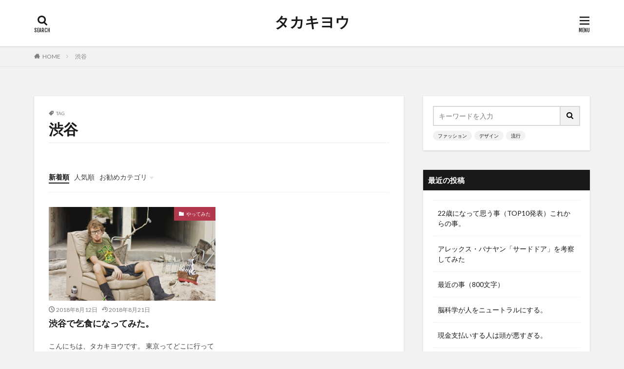

--- FILE ---
content_type: text/html; charset=UTF-8
request_url: https://takakiyou.com/tag/%E6%B8%8B%E8%B0%B7/
body_size: 20952
content:

<!DOCTYPE html>

<html dir="ltr" lang="ja" prefix="og: http://ogp.me/ns#" class="t-html 
">

<head prefix="og: http://ogp.me/ns# fb: http://ogp.me/ns/fb# article: http://ogp.me/ns/article#">
<meta charset="UTF-8">
<title>渋谷 | タカキヨウ</title>

		<!-- All in One SEO 4.2.7.1 - aioseo.com -->
		<meta name="robots" content="max-image-preview:large" />
		<link rel="canonical" href="https://takakiyou.com/tag/%E6%B8%8B%E8%B0%B7/" />
		<meta name="generator" content="All in One SEO (AIOSEO) 4.2.7.1 " />
		<meta name="google" content="nositelinkssearchbox" />
		<script type="application/ld+json" class="aioseo-schema">
			{"@context":"https:\/\/schema.org","@graph":[{"@type":"BreadcrumbList","@id":"https:\/\/takakiyou.com\/tag\/%E6%B8%8B%E8%B0%B7\/#breadcrumblist","itemListElement":[{"@type":"ListItem","@id":"https:\/\/takakiyou.com\/#listItem","position":1,"item":{"@type":"WebPage","@id":"https:\/\/takakiyou.com\/","name":"\u30db\u30fc\u30e0","url":"https:\/\/takakiyou.com\/"},"nextItem":"https:\/\/takakiyou.com\/tag\/%e6%b8%8b%e8%b0%b7\/#listItem"},{"@type":"ListItem","@id":"https:\/\/takakiyou.com\/tag\/%e6%b8%8b%e8%b0%b7\/#listItem","position":2,"item":{"@type":"WebPage","@id":"https:\/\/takakiyou.com\/tag\/%e6%b8%8b%e8%b0%b7\/","name":"\u6e0b\u8c37","url":"https:\/\/takakiyou.com\/tag\/%e6%b8%8b%e8%b0%b7\/"},"previousItem":"https:\/\/takakiyou.com\/#listItem"}]},{"@type":"CollectionPage","@id":"https:\/\/takakiyou.com\/tag\/%E6%B8%8B%E8%B0%B7\/#collectionpage","url":"https:\/\/takakiyou.com\/tag\/%E6%B8%8B%E8%B0%B7\/","name":"\u6e0b\u8c37 | \u30bf\u30ab\u30ad\u30e8\u30a6","inLanguage":"ja","isPartOf":{"@id":"https:\/\/takakiyou.com\/#website"},"breadcrumb":{"@id":"https:\/\/takakiyou.com\/tag\/%E6%B8%8B%E8%B0%B7\/#breadcrumblist"}},{"@type":"Organization","@id":"https:\/\/takakiyou.com\/#organization","name":"\u30bf\u30ab\u30ad\u30e8\u30a6","url":"https:\/\/takakiyou.com\/"},{"@type":"WebSite","@id":"https:\/\/takakiyou.com\/#website","url":"https:\/\/takakiyou.com\/","name":"\u30bf\u30ab\u30ad\u30e8\u30a6","inLanguage":"ja","publisher":{"@id":"https:\/\/takakiyou.com\/#organization"}}]}
		</script>
		<!-- All in One SEO -->

<link rel='dns-prefetch' href='//v0.wordpress.com' />
<link rel='dns-prefetch' href='//widgets.wp.com' />
<link rel='dns-prefetch' href='//s0.wp.com' />
<link rel='dns-prefetch' href='//0.gravatar.com' />
<link rel='dns-prefetch' href='//1.gravatar.com' />
<link rel='dns-prefetch' href='//2.gravatar.com' />
<link rel='dns-prefetch' href='//i0.wp.com' />
		<!-- This site uses the Google Analytics by ExactMetrics plugin v7.10.1 - Using Analytics tracking - https://www.exactmetrics.com/ -->
							<script
				src="//www.googletagmanager.com/gtag/js?id=UA-111937385-1"  data-cfasync="false" data-wpfc-render="false" type="text/javascript" async></script>
			<script data-cfasync="false" data-wpfc-render="false" type="text/javascript">
				var em_version = '7.10.1';
				var em_track_user = true;
				var em_no_track_reason = '';
				
								var disableStrs = [
															'ga-disable-UA-111937385-1',
									];

				/* Function to detect opted out users */
				function __gtagTrackerIsOptedOut() {
					for (var index = 0; index < disableStrs.length; index++) {
						if (document.cookie.indexOf(disableStrs[index] + '=true') > -1) {
							return true;
						}
					}

					return false;
				}

				/* Disable tracking if the opt-out cookie exists. */
				if (__gtagTrackerIsOptedOut()) {
					for (var index = 0; index < disableStrs.length; index++) {
						window[disableStrs[index]] = true;
					}
				}

				/* Opt-out function */
				function __gtagTrackerOptout() {
					for (var index = 0; index < disableStrs.length; index++) {
						document.cookie = disableStrs[index] + '=true; expires=Thu, 31 Dec 2099 23:59:59 UTC; path=/';
						window[disableStrs[index]] = true;
					}
				}

				if ('undefined' === typeof gaOptout) {
					function gaOptout() {
						__gtagTrackerOptout();
					}
				}
								window.dataLayer = window.dataLayer || [];

				window.ExactMetricsDualTracker = {
					helpers: {},
					trackers: {},
				};
				if (em_track_user) {
					function __gtagDataLayer() {
						dataLayer.push(arguments);
					}

					function __gtagTracker(type, name, parameters) {
						if (!parameters) {
							parameters = {};
						}

						if (parameters.send_to) {
							__gtagDataLayer.apply(null, arguments);
							return;
						}

						if (type === 'event') {
							
														parameters.send_to = exactmetrics_frontend.ua;
							__gtagDataLayer(type, name, parameters);
													} else {
							__gtagDataLayer.apply(null, arguments);
						}
					}

					__gtagTracker('js', new Date());
					__gtagTracker('set', {
						'developer_id.dNDMyYj': true,
											});
															__gtagTracker('config', 'UA-111937385-1', {"forceSSL":"true"} );
										window.gtag = __gtagTracker;										(function () {
						/* https://developers.google.com/analytics/devguides/collection/analyticsjs/ */
						/* ga and __gaTracker compatibility shim. */
						var noopfn = function () {
							return null;
						};
						var newtracker = function () {
							return new Tracker();
						};
						var Tracker = function () {
							return null;
						};
						var p = Tracker.prototype;
						p.get = noopfn;
						p.set = noopfn;
						p.send = function () {
							var args = Array.prototype.slice.call(arguments);
							args.unshift('send');
							__gaTracker.apply(null, args);
						};
						var __gaTracker = function () {
							var len = arguments.length;
							if (len === 0) {
								return;
							}
							var f = arguments[len - 1];
							if (typeof f !== 'object' || f === null || typeof f.hitCallback !== 'function') {
								if ('send' === arguments[0]) {
									var hitConverted, hitObject = false, action;
									if ('event' === arguments[1]) {
										if ('undefined' !== typeof arguments[3]) {
											hitObject = {
												'eventAction': arguments[3],
												'eventCategory': arguments[2],
												'eventLabel': arguments[4],
												'value': arguments[5] ? arguments[5] : 1,
											}
										}
									}
									if ('pageview' === arguments[1]) {
										if ('undefined' !== typeof arguments[2]) {
											hitObject = {
												'eventAction': 'page_view',
												'page_path': arguments[2],
											}
										}
									}
									if (typeof arguments[2] === 'object') {
										hitObject = arguments[2];
									}
									if (typeof arguments[5] === 'object') {
										Object.assign(hitObject, arguments[5]);
									}
									if ('undefined' !== typeof arguments[1].hitType) {
										hitObject = arguments[1];
										if ('pageview' === hitObject.hitType) {
											hitObject.eventAction = 'page_view';
										}
									}
									if (hitObject) {
										action = 'timing' === arguments[1].hitType ? 'timing_complete' : hitObject.eventAction;
										hitConverted = mapArgs(hitObject);
										__gtagTracker('event', action, hitConverted);
									}
								}
								return;
							}

							function mapArgs(args) {
								var arg, hit = {};
								var gaMap = {
									'eventCategory': 'event_category',
									'eventAction': 'event_action',
									'eventLabel': 'event_label',
									'eventValue': 'event_value',
									'nonInteraction': 'non_interaction',
									'timingCategory': 'event_category',
									'timingVar': 'name',
									'timingValue': 'value',
									'timingLabel': 'event_label',
									'page': 'page_path',
									'location': 'page_location',
									'title': 'page_title',
								};
								for (arg in args) {
																		if (!(!args.hasOwnProperty(arg) || !gaMap.hasOwnProperty(arg))) {
										hit[gaMap[arg]] = args[arg];
									} else {
										hit[arg] = args[arg];
									}
								}
								return hit;
							}

							try {
								f.hitCallback();
							} catch (ex) {
							}
						};
						__gaTracker.create = newtracker;
						__gaTracker.getByName = newtracker;
						__gaTracker.getAll = function () {
							return [];
						};
						__gaTracker.remove = noopfn;
						__gaTracker.loaded = true;
						window['__gaTracker'] = __gaTracker;
					})();
									} else {
										console.log("");
					(function () {
						function __gtagTracker() {
							return null;
						}

						window['__gtagTracker'] = __gtagTracker;
						window['gtag'] = __gtagTracker;
					})();
									}
			</script>
				<!-- / Google Analytics by ExactMetrics -->
		<link rel='stylesheet' id='dashicons-css'  href='https://takakiyou.com/wp-includes/css/dashicons.min.css?ver=6.0.11' type='text/css' media='all' />
<link rel='stylesheet' id='thickbox-css'  href='https://takakiyou.com/wp-includes/js/thickbox/thickbox.css?ver=6.0.11' type='text/css' media='all' />
<link rel='stylesheet' id='wp-block-library-css'  href='https://takakiyou.com/wp-includes/css/dist/block-library/style.min.css?ver=6.0.11' type='text/css' media='all' />
<style id='wp-block-library-inline-css' type='text/css'>
.has-text-align-justify{text-align:justify;}
</style>
<link rel='stylesheet' id='mediaelement-css'  href='https://takakiyou.com/wp-includes/js/mediaelement/mediaelementplayer-legacy.min.css?ver=4.2.16' type='text/css' media='all' />
<link rel='stylesheet' id='wp-mediaelement-css'  href='https://takakiyou.com/wp-includes/js/mediaelement/wp-mediaelement.min.css?ver=6.0.11' type='text/css' media='all' />
<style id='global-styles-inline-css' type='text/css'>
body{--wp--preset--color--black: #000000;--wp--preset--color--cyan-bluish-gray: #abb8c3;--wp--preset--color--white: #ffffff;--wp--preset--color--pale-pink: #f78da7;--wp--preset--color--vivid-red: #cf2e2e;--wp--preset--color--luminous-vivid-orange: #ff6900;--wp--preset--color--luminous-vivid-amber: #fcb900;--wp--preset--color--light-green-cyan: #7bdcb5;--wp--preset--color--vivid-green-cyan: #00d084;--wp--preset--color--pale-cyan-blue: #8ed1fc;--wp--preset--color--vivid-cyan-blue: #0693e3;--wp--preset--color--vivid-purple: #9b51e0;--wp--preset--gradient--vivid-cyan-blue-to-vivid-purple: linear-gradient(135deg,rgba(6,147,227,1) 0%,rgb(155,81,224) 100%);--wp--preset--gradient--light-green-cyan-to-vivid-green-cyan: linear-gradient(135deg,rgb(122,220,180) 0%,rgb(0,208,130) 100%);--wp--preset--gradient--luminous-vivid-amber-to-luminous-vivid-orange: linear-gradient(135deg,rgba(252,185,0,1) 0%,rgba(255,105,0,1) 100%);--wp--preset--gradient--luminous-vivid-orange-to-vivid-red: linear-gradient(135deg,rgba(255,105,0,1) 0%,rgb(207,46,46) 100%);--wp--preset--gradient--very-light-gray-to-cyan-bluish-gray: linear-gradient(135deg,rgb(238,238,238) 0%,rgb(169,184,195) 100%);--wp--preset--gradient--cool-to-warm-spectrum: linear-gradient(135deg,rgb(74,234,220) 0%,rgb(151,120,209) 20%,rgb(207,42,186) 40%,rgb(238,44,130) 60%,rgb(251,105,98) 80%,rgb(254,248,76) 100%);--wp--preset--gradient--blush-light-purple: linear-gradient(135deg,rgb(255,206,236) 0%,rgb(152,150,240) 100%);--wp--preset--gradient--blush-bordeaux: linear-gradient(135deg,rgb(254,205,165) 0%,rgb(254,45,45) 50%,rgb(107,0,62) 100%);--wp--preset--gradient--luminous-dusk: linear-gradient(135deg,rgb(255,203,112) 0%,rgb(199,81,192) 50%,rgb(65,88,208) 100%);--wp--preset--gradient--pale-ocean: linear-gradient(135deg,rgb(255,245,203) 0%,rgb(182,227,212) 50%,rgb(51,167,181) 100%);--wp--preset--gradient--electric-grass: linear-gradient(135deg,rgb(202,248,128) 0%,rgb(113,206,126) 100%);--wp--preset--gradient--midnight: linear-gradient(135deg,rgb(2,3,129) 0%,rgb(40,116,252) 100%);--wp--preset--duotone--dark-grayscale: url('#wp-duotone-dark-grayscale');--wp--preset--duotone--grayscale: url('#wp-duotone-grayscale');--wp--preset--duotone--purple-yellow: url('#wp-duotone-purple-yellow');--wp--preset--duotone--blue-red: url('#wp-duotone-blue-red');--wp--preset--duotone--midnight: url('#wp-duotone-midnight');--wp--preset--duotone--magenta-yellow: url('#wp-duotone-magenta-yellow');--wp--preset--duotone--purple-green: url('#wp-duotone-purple-green');--wp--preset--duotone--blue-orange: url('#wp-duotone-blue-orange');--wp--preset--font-size--small: 13px;--wp--preset--font-size--medium: 20px;--wp--preset--font-size--large: 36px;--wp--preset--font-size--x-large: 42px;}.has-black-color{color: var(--wp--preset--color--black) !important;}.has-cyan-bluish-gray-color{color: var(--wp--preset--color--cyan-bluish-gray) !important;}.has-white-color{color: var(--wp--preset--color--white) !important;}.has-pale-pink-color{color: var(--wp--preset--color--pale-pink) !important;}.has-vivid-red-color{color: var(--wp--preset--color--vivid-red) !important;}.has-luminous-vivid-orange-color{color: var(--wp--preset--color--luminous-vivid-orange) !important;}.has-luminous-vivid-amber-color{color: var(--wp--preset--color--luminous-vivid-amber) !important;}.has-light-green-cyan-color{color: var(--wp--preset--color--light-green-cyan) !important;}.has-vivid-green-cyan-color{color: var(--wp--preset--color--vivid-green-cyan) !important;}.has-pale-cyan-blue-color{color: var(--wp--preset--color--pale-cyan-blue) !important;}.has-vivid-cyan-blue-color{color: var(--wp--preset--color--vivid-cyan-blue) !important;}.has-vivid-purple-color{color: var(--wp--preset--color--vivid-purple) !important;}.has-black-background-color{background-color: var(--wp--preset--color--black) !important;}.has-cyan-bluish-gray-background-color{background-color: var(--wp--preset--color--cyan-bluish-gray) !important;}.has-white-background-color{background-color: var(--wp--preset--color--white) !important;}.has-pale-pink-background-color{background-color: var(--wp--preset--color--pale-pink) !important;}.has-vivid-red-background-color{background-color: var(--wp--preset--color--vivid-red) !important;}.has-luminous-vivid-orange-background-color{background-color: var(--wp--preset--color--luminous-vivid-orange) !important;}.has-luminous-vivid-amber-background-color{background-color: var(--wp--preset--color--luminous-vivid-amber) !important;}.has-light-green-cyan-background-color{background-color: var(--wp--preset--color--light-green-cyan) !important;}.has-vivid-green-cyan-background-color{background-color: var(--wp--preset--color--vivid-green-cyan) !important;}.has-pale-cyan-blue-background-color{background-color: var(--wp--preset--color--pale-cyan-blue) !important;}.has-vivid-cyan-blue-background-color{background-color: var(--wp--preset--color--vivid-cyan-blue) !important;}.has-vivid-purple-background-color{background-color: var(--wp--preset--color--vivid-purple) !important;}.has-black-border-color{border-color: var(--wp--preset--color--black) !important;}.has-cyan-bluish-gray-border-color{border-color: var(--wp--preset--color--cyan-bluish-gray) !important;}.has-white-border-color{border-color: var(--wp--preset--color--white) !important;}.has-pale-pink-border-color{border-color: var(--wp--preset--color--pale-pink) !important;}.has-vivid-red-border-color{border-color: var(--wp--preset--color--vivid-red) !important;}.has-luminous-vivid-orange-border-color{border-color: var(--wp--preset--color--luminous-vivid-orange) !important;}.has-luminous-vivid-amber-border-color{border-color: var(--wp--preset--color--luminous-vivid-amber) !important;}.has-light-green-cyan-border-color{border-color: var(--wp--preset--color--light-green-cyan) !important;}.has-vivid-green-cyan-border-color{border-color: var(--wp--preset--color--vivid-green-cyan) !important;}.has-pale-cyan-blue-border-color{border-color: var(--wp--preset--color--pale-cyan-blue) !important;}.has-vivid-cyan-blue-border-color{border-color: var(--wp--preset--color--vivid-cyan-blue) !important;}.has-vivid-purple-border-color{border-color: var(--wp--preset--color--vivid-purple) !important;}.has-vivid-cyan-blue-to-vivid-purple-gradient-background{background: var(--wp--preset--gradient--vivid-cyan-blue-to-vivid-purple) !important;}.has-light-green-cyan-to-vivid-green-cyan-gradient-background{background: var(--wp--preset--gradient--light-green-cyan-to-vivid-green-cyan) !important;}.has-luminous-vivid-amber-to-luminous-vivid-orange-gradient-background{background: var(--wp--preset--gradient--luminous-vivid-amber-to-luminous-vivid-orange) !important;}.has-luminous-vivid-orange-to-vivid-red-gradient-background{background: var(--wp--preset--gradient--luminous-vivid-orange-to-vivid-red) !important;}.has-very-light-gray-to-cyan-bluish-gray-gradient-background{background: var(--wp--preset--gradient--very-light-gray-to-cyan-bluish-gray) !important;}.has-cool-to-warm-spectrum-gradient-background{background: var(--wp--preset--gradient--cool-to-warm-spectrum) !important;}.has-blush-light-purple-gradient-background{background: var(--wp--preset--gradient--blush-light-purple) !important;}.has-blush-bordeaux-gradient-background{background: var(--wp--preset--gradient--blush-bordeaux) !important;}.has-luminous-dusk-gradient-background{background: var(--wp--preset--gradient--luminous-dusk) !important;}.has-pale-ocean-gradient-background{background: var(--wp--preset--gradient--pale-ocean) !important;}.has-electric-grass-gradient-background{background: var(--wp--preset--gradient--electric-grass) !important;}.has-midnight-gradient-background{background: var(--wp--preset--gradient--midnight) !important;}.has-small-font-size{font-size: var(--wp--preset--font-size--small) !important;}.has-medium-font-size{font-size: var(--wp--preset--font-size--medium) !important;}.has-large-font-size{font-size: var(--wp--preset--font-size--large) !important;}.has-x-large-font-size{font-size: var(--wp--preset--font-size--x-large) !important;}
</style>
<link rel='stylesheet' id='jetpack_css-css'  href='https://takakiyou.com/wp-content/plugins/jetpack/css/jetpack.css?ver=11.5.3' type='text/css' media='all' />
<script src='https://takakiyou.com/wp-includes/js/jquery/jquery.min.js?ver=3.6.0' id='jquery-core-js'></script>
<script src='https://takakiyou.com/wp-includes/js/jquery/jquery-migrate.min.js?ver=3.3.2' id='jquery-migrate-js'></script>
<script src='https://takakiyou.com/wp-content/plugins/google-analytics-dashboard-for-wp/assets/js/frontend-gtag.min.js?ver=7.10.1' id='exactmetrics-frontend-script-js'></script>
<script data-cfasync="false" data-wpfc-render="false" type="text/javascript" id='exactmetrics-frontend-script-js-extra'>/* <![CDATA[ */
var exactmetrics_frontend = {"js_events_tracking":"true","download_extensions":"zip,mp3,mpeg,pdf,docx,pptx,xlsx,rar","inbound_paths":"[{\"path\":\"\\\/go\\\/\",\"label\":\"affiliate\"},{\"path\":\"\\\/recommend\\\/\",\"label\":\"affiliate\"}]","home_url":"https:\/\/takakiyou.com","hash_tracking":"false","ua":"UA-111937385-1","v4_id":""};/* ]]> */
</script>
<link rel="https://api.w.org/" href="https://takakiyou.com/wp-json/" /><link rel="alternate" type="application/json" href="https://takakiyou.com/wp-json/wp/v2/tags/52" />	<style>img#wpstats{display:none}</style>
		<link class="css-async" rel href="https://takakiyou.com/wp-content/themes/the-thor/css/icon.min.css">
<link class="css-async" rel href="https://fonts.googleapis.com/css?family=Lato:100,300,400,700,900">
<link class="css-async" rel href="https://fonts.googleapis.com/css?family=Fjalla+One">
<link rel="stylesheet" href="https://fonts.googleapis.com/css?family=Noto+Sans+JP:100,200,300,400,500,600,700,800,900">
<link rel="stylesheet" href="https://takakiyou.com/wp-content/themes/the-thor/style.min.css">
<link class="css-async" rel href="https://takakiyou.com/wp-content/themes/the-thor-child/style-user.css?1552496283">
<script src="https://ajax.googleapis.com/ajax/libs/jquery/1.12.4/jquery.min.js"></script>
<meta http-equiv="X-UA-Compatible" content="IE=edge">
<meta name="viewport" content="width=device-width, initial-scale=1, viewport-fit=cover"/>
<script>
(function(i,s,o,g,r,a,m){i['GoogleAnalyticsObject']=r;i[r]=i[r]||function(){
(i[r].q=i[r].q||[]).push(arguments)},i[r].l=1*new Date();a=s.createElement(o),
m=s.getElementsByTagName(o)[0];a.async=1;a.src=g;m.parentNode.insertBefore(a,m)
})(window,document,'script','https://www.google-analytics.com/analytics.js','ga');

ga('create', 'UA-111937385-1', 'auto');
ga('send', 'pageview');
</script>
<style>
.widget.widget_nav_menu ul.menu{border-color: rgba(178,56,78,0.15);}.widget.widget_nav_menu ul.menu li{border-color: rgba(178,56,78,0.75);}.widget.widget_nav_menu ul.menu .sub-menu li{border-color: rgba(178,56,78,0.15);}.widget.widget_nav_menu ul.menu .sub-menu li .sub-menu li:first-child{border-color: rgba(178,56,78,0.15);}.widget.widget_nav_menu ul.menu li a:hover{background-color: rgba(178,56,78,0.75);}.widget.widget_nav_menu ul.menu .current-menu-item > a{background-color: rgba(178,56,78,0.75);}.widget.widget_nav_menu ul.menu li .sub-menu li a:before {color:#b2384e;}.widget.widget_nav_menu ul.menu li a{background-color:#b2384e;}.widget.widget_nav_menu ul.menu .sub-menu a:hover{color:#b2384e;}.widget.widget_nav_menu ul.menu .sub-menu .current-menu-item a{color:#b2384e;}.widget.widget_categories ul{border-color: rgba(178,56,78,0.15);}.widget.widget_categories ul li{border-color: rgba(178,56,78,0.75);}.widget.widget_categories ul .children li{border-color: rgba(178,56,78,0.15);}.widget.widget_categories ul .children li .children li:first-child{border-color: rgba(178,56,78,0.15);}.widget.widget_categories ul li a:hover{background-color: rgba(178,56,78,0.75);}.widget.widget_categories ul .current-menu-item > a{background-color: rgba(178,56,78,0.75);}.widget.widget_categories ul li .children li a:before {color:#b2384e;}.widget.widget_categories ul li a{background-color:#b2384e;}.widget.widget_categories ul .children a:hover{color:#b2384e;}.widget.widget_categories ul .children .current-menu-item a{color:#b2384e;}.widgetSearch__input:hover{border-color:#b2384e;}.widgetCatTitle{background-color:#b2384e;}.widgetCatTitle__inner{background-color:#b2384e;}.widgetSearch__submit:hover{background-color:#b2384e;}.widgetProfile__sns{background-color:#b2384e;}.widget.widget_calendar .calendar_wrap tbody a:hover{background-color:#b2384e;}.widget ul li a:hover{color:#b2384e;}.widget.widget_rss .rsswidget:hover{color:#b2384e;}.widget.widget_tag_cloud a:hover{background-color:#b2384e;}.widget select:hover{border-color:#b2384e;}.widgetSearch__checkLabel:hover:after{border-color:#b2384e;}.widgetSearch__check:checked .widgetSearch__checkLabel:before, .widgetSearch__check:checked + .widgetSearch__checkLabel:before{border-color:#b2384e;}.widgetTab__item.current{border-top-color:#b2384e;}.widgetTab__item:hover{border-top-color:#b2384e;}.searchHead__title{background-color:#b2384e;}.searchHead__submit:hover{color:#b2384e;}.menuBtn__close:hover{color:#b2384e;}.menuBtn__link:hover{color:#b2384e;}@media only screen and (min-width: 992px){.menuBtn__link {background-color:#b2384e;}}.t-headerCenter .menuBtn__link:hover{color:#b2384e;}.searchBtn__close:hover{color:#b2384e;}.searchBtn__link:hover{color:#b2384e;}.breadcrumb__item a:hover{color:#b2384e;}.pager__item{color:#b2384e;}.pager__item:hover, .pager__item-current{background-color:#b2384e; color:#fff;}.page-numbers{color:#b2384e;}.page-numbers:hover, .page-numbers.current{background-color:#b2384e; color:#fff;}.pagePager__item{color:#b2384e;}.pagePager__item:hover, .pagePager__item-current{background-color:#b2384e; color:#fff;}.heading a:hover{color:#b2384e;}.eyecatch__cat{background-color:#b2384e;}.the__category{background-color:#b2384e;}.dateList__item a:hover{color:#b2384e;}.controllerFooter__item:last-child{background-color:#b2384e;}.controllerFooter__close{background-color:#b2384e;}.bottomFooter__topBtn{background-color:#b2384e;}.mask-color{background-color:#b2384e;}.mask-colorgray{background-color:#b2384e;}.pickup3__item{background-color:#b2384e;}.categoryBox__title{color:#b2384e;}.comments__list .comment-meta{background-color:#b2384e;}.comment-respond .submit{background-color:#b2384e;}.prevNext__pop{background-color:#b2384e;}.swiper-pagination-bullet-active{background-color:#b2384e;}.swiper-slider .swiper-button-next, .swiper-slider .swiper-container-rtl .swiper-button-prev, .swiper-slider .swiper-button-prev, .swiper-slider .swiper-container-rtl .swiper-button-next	{background-color:#b2384e;}body{background:#f2f2f2;}.snsFooter{background-color:#b2384e}.widget-main .heading.heading-widget{background-color:#b2384e}.widget-main .heading.heading-widgetsimple{background-color:#b2384e}.widget-main .heading.heading-widgetsimplewide{background-color:#b2384e}.widget-main .heading.heading-widgetwide{background-color:#b2384e}.widget-main .heading.heading-widgetbottom:before{border-color:#b2384e}.widget-main .heading.heading-widgetborder{border-color:#b2384e}.widget-main .heading.heading-widgetborder::before,.widget-main .heading.heading-widgetborder::after{background-color:#b2384e}.widget-side .heading.heading-widget{background-color:#191919}.widget-side .heading.heading-widgetsimple{background-color:#191919}.widget-side .heading.heading-widgetsimplewide{background-color:#191919}.widget-side .heading.heading-widgetwide{background-color:#191919}.widget-side .heading.heading-widgetbottom:before{border-color:#191919}.widget-side .heading.heading-widgetborder{border-color:#191919}.widget-side .heading.heading-widgetborder::before,.widget-side .heading.heading-widgetborder::after{background-color:#191919}.widget-foot .heading.heading-widget{background-color:#191919}.widget-foot .heading.heading-widgetsimple{background-color:#191919}.widget-foot .heading.heading-widgetsimplewide{background-color:#191919}.widget-foot .heading.heading-widgetwide{background-color:#191919}.widget-foot .heading.heading-widgetbottom:before{border-color:#191919}.widget-foot .heading.heading-widgetborder{border-color:#191919}.widget-foot .heading.heading-widgetborder::before,.widget-foot .heading.heading-widgetborder::after{background-color:#191919}.widget-menu .heading.heading-widget{background-color:#b2384e}.widget-menu .heading.heading-widgetsimple{background-color:#b2384e}.widget-menu .heading.heading-widgetsimplewide{background-color:#b2384e}.widget-menu .heading.heading-widgetwide{background-color:#b2384e}.widget-menu .heading.heading-widgetbottom:before{border-color:#b2384e}.widget-menu .heading.heading-widgetborder{border-color:#b2384e}.widget-menu .heading.heading-widgetborder::before,.widget-menu .heading.heading-widgetborder::after{background-color:#b2384e}@media only screen and (min-width: 768px){.still {height: 600px;}}.still.still-movie .still__box{background-image:url(https://i0.wp.com/takakiyou.com/wp-content/uploads/2019/03/two-girls-1828539.jpg?fit=768%2C512&ssl=1);}@media only screen and (min-width: 768px){.still.still-movie .still__box{background-image:url(https://i0.wp.com/takakiyou.com/wp-content/uploads/2019/03/two-girls-1828539.jpg?fit=1920%2C1280&ssl=1);}}.pickupHead{background-color:#000000}.pickup3__bg.mask.mask-colorgray{background-color:#d9a300}.rankingBox__bg{background-color:#b2384e}.the__ribbon{background-color:#bc3531}.the__ribbon:after{border-left-color:#bc3531; border-right-color:#bc3531}.eyecatch__link.eyecatch__link-mask:hover::after{content: "READ MORE";}.eyecatch__link.eyecatch__link-maskzoom:hover::after{content: "READ MORE";}.eyecatch__link.eyecatch__link-maskzoomrotate:hover::after{content: "READ MORE";}.postcta-bg{background-color:#3970a2}.content .afTagBox__btnDetail{background-color:#b2384e;}.widget .widgetAfTag__btnDetail{background-color:#b2384e;}.content .afTagBox__btnAf{background-color:#b2384e;}.widget .widgetAfTag__btnAf{background-color:#b2384e;}.content a{color:#b2384e;}.phrase a{color:#b2384e;}.content .sitemap li a:hover{color:#b2384e;}.content h2 a:hover,.content h3 a:hover,.content h4 a:hover,.content h5 a:hover{color:#b2384e;}.content ul.menu li a:hover{color:#b2384e;}.content .es-LiconBox:before{background-color:#a83f3f;}.content .es-LiconCircle:before{background-color:#a83f3f;}.content .es-BTiconBox:before{background-color:#a83f3f;}.content .es-BTiconCircle:before{background-color:#a83f3f;}.content .es-BiconObi{border-color:#a83f3f;}.content .es-BiconCorner:before{background-color:#a83f3f;}.content .es-BiconCircle:before{background-color:#a83f3f;}.content .es-BmarkHatena::before{background-color:#005293;}.content .es-BmarkExcl::before{background-color:#b60105;}.content .es-BmarkQ::before{background-color:#005293;}.content .es-BmarkQ::after{border-top-color:#005293;}.content .es-BmarkA::before{color:#b60105;}.content .es-BsubTradi::before{color:#ffffff;background-color:#b60105;border-color:#b60105;}.btn__link-primary{color:#ffffff; background-color:#b2384e;}.content .btn__link-primary{color:#ffffff; background-color:#b2384e;}.searchBtn__contentInner .btn__link-search{color:#ffffff; background-color:#b2384e;}.btn__link-secondary{color:#ffffff; background-color:#b2384e;}.content .btn__link-secondary{color:#ffffff; background-color:#b2384e;}.btn__link-search{color:#ffffff; background-color:#b2384e;}.btn__link-normal{color:#b2384e;}.content .btn__link-normal{color:#b2384e;}.btn__link-normal:hover{background-color:#b2384e;}.content .btn__link-normal:hover{background-color:#b2384e;}.comments__list .comment-reply-link{color:#b2384e;}.comments__list .comment-reply-link:hover{background-color:#b2384e;}@media only screen and (min-width: 992px){.subNavi__link-pickup{color:#b2384e;}}@media only screen and (min-width: 992px){.subNavi__link-pickup:hover{background-color:#b2384e;}}.partsH2-4 h2{color:#191919;}.partsH2-4 h2::before{border-color:#b2384e;}.partsH2-4 h2::after{border-color:#d8d8d8;}.partsH3-61 h3{color:#191919;}.partsH3-61 h3::after{background-color:#b2384e;}.content h4{color:#191919}.content h5{color:#191919}.content ul > li::before{color:#a83f3f;}.content ul{color:#191919;}.content ol > li::before{color:#a83f3f; border-color:#a83f3f;}.content ol > li > ol > li::before{background-color:#a83f3f; border-color:#a83f3f;}.content ol > li > ol > li > ol > li::before{color:#a83f3f; border-color:#a83f3f;}.content ol{color:#191919;}.content .balloon .balloon__text{color:#191919; background-color:#f2f2f2;}.content .balloon .balloon__text-left:before{border-left-color:#f2f2f2;}.content .balloon .balloon__text-right:before{border-right-color:#f2f2f2;}.content .balloon-boder .balloon__text{color:#191919; background-color:#ffffff;  border-color:#d8d8d8;}.content .balloon-boder .balloon__text-left:before{border-left-color:#d8d8d8;}.content .balloon-boder .balloon__text-left:after{border-left-color:#ffffff;}.content .balloon-boder .balloon__text-right:before{border-right-color:#d8d8d8;}.content .balloon-boder .balloon__text-right:after{border-right-color:#ffffff;}.content blockquote{color:#191919; background-color:#f2f2f2;}.content blockquote::before{color:#d8d8d8;}.content table{color:#191919; border-top-color:#E5E5E5; border-left-color:#E5E5E5;}.content table th{background:#7f7f7f; color:#ffffff; ;border-right-color:#E5E5E5; border-bottom-color:#E5E5E5;}.content table td{background:#ffffff; ;border-right-color:#E5E5E5; border-bottom-color:#E5E5E5;}.content table tr:nth-child(odd) td{background-color:#f2f2f2;}
</style>
<style type="text/css">.broken_link, a.broken_link {
	text-decoration: line-through;
}</style><link rel="icon" href="https://i0.wp.com/takakiyou.com/wp-content/uploads/2019/01/cropped-mother-of-perpetual-help-1060612_1920-1.jpg?fit=32%2C32&#038;ssl=1" sizes="32x32" />
<link rel="icon" href="https://i0.wp.com/takakiyou.com/wp-content/uploads/2019/01/cropped-mother-of-perpetual-help-1060612_1920-1.jpg?fit=192%2C192&#038;ssl=1" sizes="192x192" />
<link rel="apple-touch-icon" href="https://i0.wp.com/takakiyou.com/wp-content/uploads/2019/01/cropped-mother-of-perpetual-help-1060612_1920-1.jpg?fit=180%2C180&#038;ssl=1" />
<meta name="msapplication-TileImage" content="https://i0.wp.com/takakiyou.com/wp-content/uploads/2019/01/cropped-mother-of-perpetual-help-1060612_1920-1.jpg?fit=270%2C270&#038;ssl=1" />
<meta property="og:site_name" content="タカキヨウ" />
<meta property="og:type" content="website" />
<meta property="og:title" content="渋谷 | タカキヨウ" />
<meta property="og:description" content="" />
<meta property="og:url" content="https://takakiyou.com/tag/%e4%b9%9e%e9%a3%9f/" />
<meta property="og:image" content="https://takakiyou.com/wp-content/themes/the-thor/img/img_no_768.gif" />
<meta name="twitter:card" content="summary_large_image" />
<meta name="twitter:site" content="@http://twitter.com/takakiyou" />


</head>
<body class=" t-logoSp25 t-logoPc40 t-headerCenter t-footerFixed" id="top">


  <!--l-header-->
  <header class="l-header l-header-shadow">
    <div class="container container-header">

      <!--logo-->
			<p class="siteTitle">
				<a class="siteTitle__link" href="https://takakiyou.com">
											タカキヨウ					        </a>
      </p>      <!--/logo-->


      

			

            <!--searchBtn-->
			<div class="searchBtn searchBtn-right ">
        <input class="searchBtn__checkbox" id="searchBtn-checkbox" type="checkbox">
        <label class="searchBtn__link searchBtn__link-text icon-search" for="searchBtn-checkbox"></label>
        <label class="searchBtn__unshown" for="searchBtn-checkbox"></label>

        <div class="searchBtn__content">
          <div class="searchBtn__scroll">
            <label class="searchBtn__close" for="searchBtn-checkbox"><i class="icon-close"></i>CLOSE</label>
            <div class="searchBtn__contentInner">
              <aside class="widget">
  <div class="widgetSearch">
    <form method="get" action="https://takakiyou.com" target="_top">
  <div class="widgetSearch__contents">
    <h3 class="heading heading-tertiary">キーワード</h3>
    <input class="widgetSearch__input widgetSearch__input-max" type="text" name="s" placeholder="キーワードを入力" value="">

        <ol class="widgetSearch__word">
            <li class="widgetSearch__wordItem"><a href="https://takakiyou.com?s=ファッション">ファッション</a></li>
	              <li class="widgetSearch__wordItem"><a href="https://takakiyou.com?s=デザイン">デザイン</a></li>
	              <li class="widgetSearch__wordItem"><a href="https://takakiyou.com?s=流行">流行</a></li>
	                  </ol>
    
  </div>

  <div class="widgetSearch__contents">
    <h3 class="heading heading-tertiary">カテゴリー</h3>
	<select  name='cat' id='cat_69703f44de3c4' class='widgetSearch__select' >
	<option value=''>カテゴリーを選択</option>
	<option class="level-0" value="1">未分類</option>
	<option class="level-0" value="2">美容師</option>
	<option class="level-0" value="4">旅</option>
	<option class="level-0" value="6">住居</option>
	<option class="level-0" value="14">医療</option>
	<option class="level-0" value="18">食</option>
	<option class="level-0" value="21">生き方</option>
	<option class="level-0" value="26">写真</option>
	<option class="level-0" value="30">仕事</option>
	<option class="level-0" value="32">未来</option>
	<option class="level-0" value="50">やってみた</option>
	<option class="level-0" value="57">お金</option>
	<option class="level-0" value="60">運動</option>
	<option class="level-0" value="66">映画</option>
	<option class="level-0" value="73">思うこと</option>
	<option class="level-0" value="122">起業</option>
	<option class="level-0" value="217">僕について</option>
	<option class="level-0" value="220">本</option>
	<option class="level-0" value="224">ブログ</option>
	<option class="level-0" value="228">コミニュケーションノウハウ</option>
	<option class="level-0" value="237">IT</option>
	<option class="level-0" value="258">言語</option>
	<option class="level-0" value="325">YouTube</option>
	<option class="level-0" value="342">脳</option>
</select>
  </div>

  	<div class="widgetSearch__tag">
    <h3 class="heading heading-tertiary">タグ</h3>
    <label><input class="widgetSearch__check" type="checkbox" name="tag[]" value="10%e4%bb%a3" /><span class="widgetSearch__checkLabel">10代</span></label><label><input class="widgetSearch__check" type="checkbox" name="tag[]" value="%e6%9b%b8%e7%b1%8d" /><span class="widgetSearch__checkLabel">書籍</span></label><label><input class="widgetSearch__check" type="checkbox" name="tag[]" value="%e6%9d%b1%e4%ba%ac" /><span class="widgetSearch__checkLabel">東京</span></label><label><input class="widgetSearch__check" type="checkbox" name="tag[]" value="%e6%9c%ac%e9%9f%b3" /><span class="widgetSearch__checkLabel">本音</span></label><label><input class="widgetSearch__check" type="checkbox" name="tag[]" value="%e6%9c%ac" /><span class="widgetSearch__checkLabel">本</span></label><label><input class="widgetSearch__check" type="checkbox" name="tag[]" value="%e6%9c%aa%e6%9d%a5" /><span class="widgetSearch__checkLabel">未来</span></label><label><input class="widgetSearch__check" type="checkbox" name="tag[]" value="%e6%9c%89%e5%8a%b9%e6%b4%bb%e7%94%a8" /><span class="widgetSearch__checkLabel">有効活用</span></label><label><input class="widgetSearch__check" type="checkbox" name="tag[]" value="%e6%9c%80%e5%bc%b7%e3%81%ae%e3%83%8e%e3%83%9e%e3%83%89%e7%94%9f%e6%b4%bb" /><span class="widgetSearch__checkLabel">最強のノマド生活</span></label><label><input class="widgetSearch__check" type="checkbox" name="tag[]" value="%e6%9a%87%e4%ba%ba" /><span class="widgetSearch__checkLabel">暇人</span></label><label><input class="widgetSearch__check" type="checkbox" name="tag[]" value="%e6%a5%bd%e3%81%97%e3%81%84" /><span class="widgetSearch__checkLabel">楽しい</span></label><label><input class="widgetSearch__check" type="checkbox" name="tag[]" value="%e6%99%82%e9%96%93" /><span class="widgetSearch__checkLabel">時間</span></label><label><input class="widgetSearch__check" type="checkbox" name="tag[]" value="%e6%99%82%e4%bb%a3" /><span class="widgetSearch__checkLabel">時代</span></label><label><input class="widgetSearch__check" type="checkbox" name="tag[]" value="%e6%98%a0%e7%94%bb%e8%a9%95%e8%ab%96" /><span class="widgetSearch__checkLabel">映画評論</span></label><label><input class="widgetSearch__check" type="checkbox" name="tag[]" value="%e6%98%a0%e7%94%bb" /><span class="widgetSearch__checkLabel">映画</span></label><label><input class="widgetSearch__check" type="checkbox" name="tag[]" value="%e6%97%a5%e6%9c%ac%e7%b8%a6%e6%96%ad" /><span class="widgetSearch__checkLabel">日本縦断</span></label><label><input class="widgetSearch__check" type="checkbox" name="tag[]" value="%e6%97%a5%e6%9c%ac%e7%a4%be%e4%bc%9a" /><span class="widgetSearch__checkLabel">日本社会</span></label><label><input class="widgetSearch__check" type="checkbox" name="tag[]" value="%e6%a5%bd" /><span class="widgetSearch__checkLabel">楽</span></label><label><input class="widgetSearch__check" type="checkbox" name="tag[]" value="%e6%ad%a3%e8%a7%a3" /><span class="widgetSearch__checkLabel">正解</span></label><label><input class="widgetSearch__check" type="checkbox" name="tag[]" value="%e6%97%85" /><span class="widgetSearch__checkLabel">旅</span></label><label><input class="widgetSearch__check" type="checkbox" name="tag[]" value="%e7%94%9f%e3%81%8d%e3%82%8b" /><span class="widgetSearch__checkLabel">生きる</span></label><label><input class="widgetSearch__check" type="checkbox" name="tag[]" value="%e7%9f%ad%e6%89%80" /><span class="widgetSearch__checkLabel">短所</span></label><label><input class="widgetSearch__check" type="checkbox" name="tag[]" value="%e7%9c%9f%e9%9d%a2%e7%9b%ae" /><span class="widgetSearch__checkLabel">真面目</span></label><label><input class="widgetSearch__check" type="checkbox" name="tag[]" value="%e7%9b%ae%e6%a8%99" /><span class="widgetSearch__checkLabel">目標</span></label><label><input class="widgetSearch__check" type="checkbox" name="tag[]" value="%e7%99%bb%e9%8c%b2%e8%80%851%e4%b8%87" /><span class="widgetSearch__checkLabel">登録者1万</span></label><label><input class="widgetSearch__check" type="checkbox" name="tag[]" value="%e7%94%b0%e8%88%8e" /><span class="widgetSearch__checkLabel">田舎</span></label><label><input class="widgetSearch__check" type="checkbox" name="tag[]" value="%e7%94%9f%e3%81%8d%e6%96%b9" /><span class="widgetSearch__checkLabel">生き方</span></label><label><input class="widgetSearch__check" type="checkbox" name="tag[]" value="%e7%90%86%e8%ab%96" /><span class="widgetSearch__checkLabel">理論</span></label><label><input class="widgetSearch__check" type="checkbox" name="tag[]" value="%e6%ad%b4%e5%8f%b2" /><span class="widgetSearch__checkLabel">歴史</span></label><label><input class="widgetSearch__check" type="checkbox" name="tag[]" value="%e7%8b%ac%e7%ab%8b" /><span class="widgetSearch__checkLabel">独立</span></label><label><input class="widgetSearch__check" type="checkbox" name="tag[]" value="%e7%8b%82%e6%b0%97" /><span class="widgetSearch__checkLabel">狂気</span></label><label><input class="widgetSearch__check" type="checkbox" name="tag[]" value="%e7%89%9b%e4%b8%bc" /><span class="widgetSearch__checkLabel">牛丼</span></label><label><input class="widgetSearch__check" type="checkbox" name="tag[]" value="%e6%bd%9c%e5%85%a5" /><span class="widgetSearch__checkLabel">潜入</span></label><label><input class="widgetSearch__check" type="checkbox" name="tag[]" value="%e6%b8%8b%e8%b0%b7" /><span class="widgetSearch__checkLabel">渋谷</span></label><label><input class="widgetSearch__check" type="checkbox" name="tag[]" value="%e6%b2%88%e6%b2%a1" /><span class="widgetSearch__checkLabel">沈没</span></label><label><input class="widgetSearch__check" type="checkbox" name="tag[]" value="%e6%ad%bb%e3%81%ac" /><span class="widgetSearch__checkLabel">死ぬ</span></label><label><input class="widgetSearch__check" type="checkbox" name="tag[]" value="%e6%97%85%e8%a1%8c" /><span class="widgetSearch__checkLabel">旅行</span></label><label><input class="widgetSearch__check" type="checkbox" name="tag[]" value="%e6%96%b0%e7%94%9f%e6%b4%bb" /><span class="widgetSearch__checkLabel">新生活</span></label><label><input class="widgetSearch__check" type="checkbox" name="tag[]" value="%e7%a4%be%e4%bc%9a%e4%ba%ba" /><span class="widgetSearch__checkLabel">社会人</span></label><label><input class="widgetSearch__check" type="checkbox" name="tag[]" value="%e5%be%8c%e6%82%94" /><span class="widgetSearch__checkLabel">後悔</span></label><label><input class="widgetSearch__check" type="checkbox" name="tag[]" value="%e6%80%a7" /><span class="widgetSearch__checkLabel">性</span></label><label><input class="widgetSearch__check" type="checkbox" name="tag[]" value="%e6%80%9d%e8%80%83%e5%81%9c%e6%ad%a2" /><span class="widgetSearch__checkLabel">思考停止</span></label><label><input class="widgetSearch__check" type="checkbox" name="tag[]" value="%e6%80%9d%e8%80%83" /><span class="widgetSearch__checkLabel">思考</span></label><label><input class="widgetSearch__check" type="checkbox" name="tag[]" value="%e6%80%9d%e3%81%84" /><span class="widgetSearch__checkLabel">思い</span></label><label><input class="widgetSearch__check" type="checkbox" name="tag[]" value="%e5%bf%ab%e6%a5%bd%e4%b8%bb%e7%be%a9" /><span class="widgetSearch__checkLabel">快楽主義</span></label><label><input class="widgetSearch__check" type="checkbox" name="tag[]" value="%e5%bf%83%e7%90%86%e5%ad%a6" /><span class="widgetSearch__checkLabel">心理学</span></label><label><input class="widgetSearch__check" type="checkbox" name="tag[]" value="%e5%bd%bc%e5%a5%b3" /><span class="widgetSearch__checkLabel">彼女</span></label><label><input class="widgetSearch__check" type="checkbox" name="tag[]" value="%e6%81%8b%e4%ba%ba" /><span class="widgetSearch__checkLabel">恋人</span></label><label><input class="widgetSearch__check" type="checkbox" name="tag[]" value="%e5%bd%93%e4%ba%8b%e8%80%85%e6%84%8f%e8%ad%98" /><span class="widgetSearch__checkLabel">当事者意識</span></label><label><input class="widgetSearch__check" type="checkbox" name="tag[]" value="%e5%bc%95%e3%81%a3%e8%b6%8a%e3%81%97" /><span class="widgetSearch__checkLabel">引っ越し</span></label><label><input class="widgetSearch__check" type="checkbox" name="tag[]" value="%e5%ba%95%e8%be%bayoutuber" /><span class="widgetSearch__checkLabel">底辺youtuber</span></label><label><input class="widgetSearch__check" type="checkbox" name="tag[]" value="%e5%b9%bb%e5%86%ac%e7%a4%be" /><span class="widgetSearch__checkLabel">幻冬社</span></label><label><input class="widgetSearch__check" type="checkbox" name="tag[]" value="%e5%b9%b8%e7%a6%8f%e5%ad%a6" /><span class="widgetSearch__checkLabel">幸福学</span></label><label><input class="widgetSearch__check" type="checkbox" name="tag[]" value="%e5%b9%b8%e3%81%9b" /><span class="widgetSearch__checkLabel">幸せ</span></label><label><input class="widgetSearch__check" type="checkbox" name="tag[]" value="%e5%b8%b8%e8%ad%98" /><span class="widgetSearch__checkLabel">常識</span></label><label><input class="widgetSearch__check" type="checkbox" name="tag[]" value="%e6%80%a7%e6%a0%bc" /><span class="widgetSearch__checkLabel">性格</span></label><label><input class="widgetSearch__check" type="checkbox" name="tag[]" value="%e6%81%b5%e6%af%94%e5%af%bf" /><span class="widgetSearch__checkLabel">恵比寿</span></label><label><input class="widgetSearch__check" type="checkbox" name="tag[]" value="%e6%96%b0%e6%bd%9f" /><span class="widgetSearch__checkLabel">新潟</span></label><label><input class="widgetSearch__check" type="checkbox" name="tag[]" value="%e6%89%bf%e8%aa%8d%e6%ac%b2%e6%b1%82" /><span class="widgetSearch__checkLabel">承認欲求</span></label><label><input class="widgetSearch__check" type="checkbox" name="tag[]" value="%e6%96%b0%e5%8d%92" /><span class="widgetSearch__checkLabel">新卒</span></label><label><input class="widgetSearch__check" type="checkbox" name="tag[]" value="%e6%94%be%e6%b5%aa" /><span class="widgetSearch__checkLabel">放浪</span></label><label><input class="widgetSearch__check" type="checkbox" name="tag[]" value="%e6%90%8d" /><span class="widgetSearch__checkLabel">損</span></label><label><input class="widgetSearch__check" type="checkbox" name="tag[]" value="%e6%8c%91%e6%88%a6" /><span class="widgetSearch__checkLabel">挑戦</span></label><label><input class="widgetSearch__check" type="checkbox" name="tag[]" value="%e6%8a%95%e8%b3%87%e4%bf%a1%e8%a8%97" /><span class="widgetSearch__checkLabel">投資信託</span></label><label><input class="widgetSearch__check" type="checkbox" name="tag[]" value="%e6%8a%95%e8%b3%87" /><span class="widgetSearch__checkLabel">投資</span></label><label><input class="widgetSearch__check" type="checkbox" name="tag[]" value="%e6%88%91%e6%85%a2" /><span class="widgetSearch__checkLabel">我慢</span></label><label><input class="widgetSearch__check" type="checkbox" name="tag[]" value="%e6%83%85%e5%a0%b1" /><span class="widgetSearch__checkLabel">情報</span></label><label><input class="widgetSearch__check" type="checkbox" name="tag[]" value="%e6%88%90%e5%8a%9f%e8%ab%96" /><span class="widgetSearch__checkLabel">成功論</span></label><label><input class="widgetSearch__check" type="checkbox" name="tag[]" value="%e6%88%90%e5%8a%9f" /><span class="widgetSearch__checkLabel">成功</span></label><label><input class="widgetSearch__check" type="checkbox" name="tag[]" value="%e6%84%9f%e8%ac%9d" /><span class="widgetSearch__checkLabel">感謝</span></label><label><input class="widgetSearch__check" type="checkbox" name="tag[]" value="%e6%84%9f%e6%83%85" /><span class="widgetSearch__checkLabel">感情</span></label><label><input class="widgetSearch__check" type="checkbox" name="tag[]" value="%e6%84%9b%e3%81%99" /><span class="widgetSearch__checkLabel">愛す</span></label><label><input class="widgetSearch__check" type="checkbox" name="tag[]" value="%e6%83%85%e5%bc%b1" /><span class="widgetSearch__checkLabel">情弱</span></label><label><input class="widgetSearch__check" type="checkbox" name="tag[]" value="%e6%83%85%e5%a0%b1%e7%99%ba%e4%bf%a1" /><span class="widgetSearch__checkLabel">情報発信</span></label><label><input class="widgetSearch__check" type="checkbox" name="tag[]" value="%e7%a2%ba%e5%ae%9a%e7%94%b3%e5%91%8a" /><span class="widgetSearch__checkLabel">確定申告</span></label><label><input class="widgetSearch__check" type="checkbox" name="tag[]" value="%e7%a4%be%e4%bc%9a%e7%a7%91%e5%ad%a6" /><span class="widgetSearch__checkLabel">社会科学</span></label><label><input class="widgetSearch__check" type="checkbox" name="tag[]" value="%e5%b1%b1" /><span class="widgetSearch__checkLabel">山</span></label><label><input class="widgetSearch__check" type="checkbox" name="tag[]" value="%e8%bf%b7%e3%81%84" /><span class="widgetSearch__checkLabel">迷い</span></label><label><input class="widgetSearch__check" type="checkbox" name="tag[]" value="%e9%82%84%e5%85%83" /><span class="widgetSearch__checkLabel">還元</span></label><label><input class="widgetSearch__check" type="checkbox" name="tag[]" value="%e9%81%8e%e9%87%8d%e5%8a%b4%e5%83%8d" /><span class="widgetSearch__checkLabel">過重労働</span></label><label><input class="widgetSearch__check" type="checkbox" name="tag[]" value="%e9%81%85%e5%88%bb" /><span class="widgetSearch__checkLabel">遅刻</span></label><label><input class="widgetSearch__check" type="checkbox" name="tag[]" value="%e9%80%b2%e8%b7%af" /><span class="widgetSearch__checkLabel">進路</span></label><label><input class="widgetSearch__check" type="checkbox" name="tag[]" value="%e9%80%b2%e5%8c%96" /><span class="widgetSearch__checkLabel">進化</span></label><label><input class="widgetSearch__check" type="checkbox" name="tag[]" value="%e9%80%9a%e4%bf%a1" /><span class="widgetSearch__checkLabel">通信</span></label><label><input class="widgetSearch__check" type="checkbox" name="tag[]" value="%e8%be%9e%e3%82%81%e3%82%8b" /><span class="widgetSearch__checkLabel">辞める</span></label><label><input class="widgetSearch__check" type="checkbox" name="tag[]" value="%e9%87%8e%e5%ae%bf" /><span class="widgetSearch__checkLabel">野宿</span></label><label><input class="widgetSearch__check" type="checkbox" name="tag[]" value="%e8%be%9b%e3%81%84" /><span class="widgetSearch__checkLabel">辛い</span></label><label><input class="widgetSearch__check" type="checkbox" name="tag[]" value="%e8%bb%a2%e8%81%b7" /><span class="widgetSearch__checkLabel">転職</span></label><label><input class="widgetSearch__check" type="checkbox" name="tag[]" value="%e8%b5%b7%e6%a5%ad" /><span class="widgetSearch__checkLabel">起業</span></label><label><input class="widgetSearch__check" type="checkbox" name="tag[]" value="%e8%b2%b4%e9%87%8d" /><span class="widgetSearch__checkLabel">貴重</span></label><label><input class="widgetSearch__check" type="checkbox" name="tag[]" value="%e8%b2%af%e9%87%91" /><span class="widgetSearch__checkLabel">貯金</span></label><label><input class="widgetSearch__check" type="checkbox" name="tag[]" value="%e8%aa%ad%e6%9b%b8" /><span class="widgetSearch__checkLabel">読書</span></label><label><input class="widgetSearch__check" type="checkbox" name="tag[]" value="%e8%aa%95%e7%94%9f%e6%97%a5" /><span class="widgetSearch__checkLabel">誕生日</span></label><label><input class="widgetSearch__check" type="checkbox" name="tag[]" value="%e9%83%bd%e4%bc%9a" /><span class="widgetSearch__checkLabel">都会</span></label><label><input class="widgetSearch__check" type="checkbox" name="tag[]" value="%e9%87%91%e6%ac%a0" /><span class="widgetSearch__checkLabel">金欠</span></label><label><input class="widgetSearch__check" type="checkbox" name="tag[]" value="%e8%a9%95%e4%be%a1" /><span class="widgetSearch__checkLabel">評価</span></label><label><input class="widgetSearch__check" type="checkbox" name="tag[]" value="%e9%ac%b1%e6%86%a4" /><span class="widgetSearch__checkLabel">鬱憤</span></label><label><input class="widgetSearch__check" type="checkbox" name="tag[]" value="%ef%bc%92%ef%bc%92%e6%ad%b3" /><span class="widgetSearch__checkLabel">２２歳</span></label><label><input class="widgetSearch__check" type="checkbox" name="tag[]" value="%ef%bc%91%ef%bc%98%e7%a6%81" /><span class="widgetSearch__checkLabel">１８禁</span></label><label><input class="widgetSearch__check" type="checkbox" name="tag[]" value="%ef%bc%91%ef%bc%90%ef%bc%90%e8%a8%98%e4%ba%8b" /><span class="widgetSearch__checkLabel">１００記事</span></label><label><input class="widgetSearch__check" type="checkbox" name="tag[]" value="%ef%bc%91%ef%bc%90%e4%bb%a3" /><span class="widgetSearch__checkLabel">１０代</span></label><label><input class="widgetSearch__check" type="checkbox" name="tag[]" value="%ef%bc%91%ef%bc%90%e3%82%ad%e3%83%ad" /><span class="widgetSearch__checkLabel">１０キロ</span></label><label><input class="widgetSearch__check" type="checkbox" name="tag[]" value="%e9%ad%94%e3%81%ae3%e3%83%b6%e6%9c%88" /><span class="widgetSearch__checkLabel">魔の3ヶ月</span></label><label><input class="widgetSearch__check" type="checkbox" name="tag[]" value="%e9%ac%b1" /><span class="widgetSearch__checkLabel">鬱</span></label><label><input class="widgetSearch__check" type="checkbox" name="tag[]" value="%e9%87%91%e8%9e%8d" /><span class="widgetSearch__checkLabel">金融</span></label><label><input class="widgetSearch__check" type="checkbox" name="tag[]" value="%e9%ab%98%e6%a0%a1" /><span class="widgetSearch__checkLabel">高校</span></label><label><input class="widgetSearch__check" type="checkbox" name="tag[]" value="%e9%a3%9f%e7%89%a9%e9%80%a3%e9%8e%96" /><span class="widgetSearch__checkLabel">食物連鎖</span></label><label><input class="widgetSearch__check" type="checkbox" name="tag[]" value="%e9%a3%9b%e8%a1%8c%e6%a9%9f" /><span class="widgetSearch__checkLabel">飛行機</span></label><label><input class="widgetSearch__check" type="checkbox" name="tag[]" value="%e9%9d%92%e6%98%a5" /><span class="widgetSearch__checkLabel">青春</span></label><label><input class="widgetSearch__check" type="checkbox" name="tag[]" value="%e9%9b%a3%e7%97%85" /><span class="widgetSearch__checkLabel">難病</span></label><label><input class="widgetSearch__check" type="checkbox" name="tag[]" value="%e9%9b%a2%e3%82%8c" /><span class="widgetSearch__checkLabel">離れ</span></label><label><input class="widgetSearch__check" type="checkbox" name="tag[]" value="%e9%96%8b%e6%a5%ad" /><span class="widgetSearch__checkLabel">開業</span></label><label><input class="widgetSearch__check" type="checkbox" name="tag[]" value="%e8%a9%95%e8%ab%96" /><span class="widgetSearch__checkLabel">評論</span></label><label><input class="widgetSearch__check" type="checkbox" name="tag[]" value="%e8%a7%a3%e8%aa%ac" /><span class="widgetSearch__checkLabel">解説</span></label><label><input class="widgetSearch__check" type="checkbox" name="tag[]" value="%e7%a4%be%e7%95%9c" /><span class="widgetSearch__checkLabel">社畜</span></label><label><input class="widgetSearch__check" type="checkbox" name="tag[]" value="%e7%be%8e%e5%ae%b9%e5%b8%ab" /><span class="widgetSearch__checkLabel">美容師</span></label><label><input class="widgetSearch__check" type="checkbox" name="tag[]" value="%e8%83%bd%e5%8a%9b" /><span class="widgetSearch__checkLabel">能力</span></label><label><input class="widgetSearch__check" type="checkbox" name="tag[]" value="%e8%82%b2%e6%af%9b" /><span class="widgetSearch__checkLabel">育毛</span></label><label><input class="widgetSearch__check" type="checkbox" name="tag[]" value="%e8%80%83%e5%af%9f" /><span class="widgetSearch__checkLabel">考察</span></label><label><input class="widgetSearch__check" type="checkbox" name="tag[]" value="%e8%80%83%e3%81%88%e6%96%b9" /><span class="widgetSearch__checkLabel">考え方</span></label><label><input class="widgetSearch__check" type="checkbox" name="tag[]" value="%e8%80%81%e5%ae%b3" /><span class="widgetSearch__checkLabel">老害</span></label><label><input class="widgetSearch__check" type="checkbox" name="tag[]" value="%e7%bf%92%e6%85%a3%e5%8c%96" /><span class="widgetSearch__checkLabel">習慣化</span></label><label><input class="widgetSearch__check" type="checkbox" name="tag[]" value="%e7%b9%8b%e3%81%8c%e3%82%8a" /><span class="widgetSearch__checkLabel">繋がり</span></label><label><input class="widgetSearch__check" type="checkbox" name="tag[]" value="%e8%87%aa%e5%b7%b1%e4%b8%ad" /><span class="widgetSearch__checkLabel">自己中</span></label><label><input class="widgetSearch__check" type="checkbox" name="tag[]" value="%e7%b5%b1%e5%90%88%e5%a4%b1%e8%aa%bf%e7%97%87" /><span class="widgetSearch__checkLabel">統合失調症</span></label><label><input class="widgetSearch__check" type="checkbox" name="tag[]" value="%e7%b5%8c%e9%a8%93" /><span class="widgetSearch__checkLabel">経験</span></label><label><input class="widgetSearch__check" type="checkbox" name="tag[]" value="%e7%b4%94%e7%b2%8b" /><span class="widgetSearch__checkLabel">純粋</span></label><label><input class="widgetSearch__check" type="checkbox" name="tag[]" value="%e7%b2%be%e7%a5%9e%e7%96%be%e6%82%a3" /><span class="widgetSearch__checkLabel">精神疾患</span></label><label><input class="widgetSearch__check" type="checkbox" name="tag[]" value="%e7%ac%91%e9%a1%94" /><span class="widgetSearch__checkLabel">笑顔</span></label><label><input class="widgetSearch__check" type="checkbox" name="tag[]" value="%e7%a8%bc%e3%81%90" /><span class="widgetSearch__checkLabel">稼ぐ</span></label><label><input class="widgetSearch__check" type="checkbox" name="tag[]" value="%e7%a6%81%e6%ac%b2%e4%b8%bb%e7%be%a9" /><span class="widgetSearch__checkLabel">禁欲主義</span></label><label><input class="widgetSearch__check" type="checkbox" name="tag[]" value="%e8%87%aa%e4%bf%a1" /><span class="widgetSearch__checkLabel">自信</span></label><label><input class="widgetSearch__check" type="checkbox" name="tag[]" value="%e8%87%aa%e6%ae%ba" /><span class="widgetSearch__checkLabel">自殺</span></label><label><input class="widgetSearch__check" type="checkbox" name="tag[]" value="%e8%a7%92%e5%b9%a1%e5%94%af%e4%bb%8b" /><span class="widgetSearch__checkLabel">角幡唯介</span></label><label><input class="widgetSearch__check" type="checkbox" name="tag[]" value="%e8%a1%8c%e5%8b%95" /><span class="widgetSearch__checkLabel">行動</span></label><label><input class="widgetSearch__check" type="checkbox" name="tag[]" value="%e8%a6%8b%e5%9f%8e" /><span class="widgetSearch__checkLabel">見城</span></label><label><input class="widgetSearch__check" type="checkbox" name="tag[]" value="%e8%a1%a8%e7%8f%be%e8%80%85" /><span class="widgetSearch__checkLabel">表現者</span></label><label><input class="widgetSearch__check" type="checkbox" name="tag[]" value="%e8%a1%9d%e6%92%83%e4%bd%9c%e5%93%81" /><span class="widgetSearch__checkLabel">衝撃作品</span></label><label><input class="widgetSearch__check" type="checkbox" name="tag[]" value="%e8%a1%8c%e5%8b%95%e7%a7%91%e5%ad%a6" /><span class="widgetSearch__checkLabel">行動科学</span></label><label><input class="widgetSearch__check" type="checkbox" name="tag[]" value="%e8%a1%8c%e5%8b%95%e5%ad%a6" /><span class="widgetSearch__checkLabel">行動学</span></label><label><input class="widgetSearch__check" type="checkbox" name="tag[]" value="%e8%a1%8c%e5%8b%95%e5%8a%9b" /><span class="widgetSearch__checkLabel">行動力</span></label><label><input class="widgetSearch__check" type="checkbox" name="tag[]" value="%e8%96%ac%e3%81%af%e7%8f%be%e5%9c%b0%e3%81%a7" /><span class="widgetSearch__checkLabel">薬は現地で</span></label><label><input class="widgetSearch__check" type="checkbox" name="tag[]" value="%e8%87%aa%e7%94%b1" /><span class="widgetSearch__checkLabel">自由</span></label><label><input class="widgetSearch__check" type="checkbox" name="tag[]" value="%e8%96%84%e6%af%9b" /><span class="widgetSearch__checkLabel">薄毛</span></label><label><input class="widgetSearch__check" type="checkbox" name="tag[]" value="%e8%8b%b1%e8%aa%9e" /><span class="widgetSearch__checkLabel">英語</span></label><label><input class="widgetSearch__check" type="checkbox" name="tag[]" value="%e8%8b%a5%e8%80%85" /><span class="widgetSearch__checkLabel">若者</span></label><label><input class="widgetSearch__check" type="checkbox" name="tag[]" value="%e8%8b%a5%e3%81%95" /><span class="widgetSearch__checkLabel">若さ</span></label><label><input class="widgetSearch__check" type="checkbox" name="tag[]" value="%e8%8a%b8%e8%83%bd%e4%ba%ba" /><span class="widgetSearch__checkLabel">芸能人</span></label><label><input class="widgetSearch__check" type="checkbox" name="tag[]" value="%e8%87%aa%e8%b2%ac%e6%80%9d%e8%80%83" /><span class="widgetSearch__checkLabel">自責思考</span></label><label><input class="widgetSearch__check" type="checkbox" name="tag[]" value="%e8%87%aa%e8%a6%9a" /><span class="widgetSearch__checkLabel">自覚</span></label><label><input class="widgetSearch__check" type="checkbox" name="tag[]" value="%e5%b8%8c%e6%9c%9b" /><span class="widgetSearch__checkLabel">希望</span></label><label><input class="widgetSearch__check" type="checkbox" name="tag[]" value="%e5%b1%85%e5%80%99" /><span class="widgetSearch__checkLabel">居候</span></label><label><input class="widgetSearch__check" type="checkbox" name="tag[]" value="1%e4%ba%ba%e6%9a%ae%e3%82%89%e3%81%97" /><span class="widgetSearch__checkLabel">1人暮らし</span></label><label><input class="widgetSearch__check" type="checkbox" name="tag[]" value="%e3%83%8a%e3%83%b3%e3%83%91" /><span class="widgetSearch__checkLabel">ナンパ</span></label><label><input class="widgetSearch__check" type="checkbox" name="tag[]" value="%e3%83%90%e3%83%83%e3%82%af%e3%83%91%e3%83%83%e3%82%ab%e3%83%bc" /><span class="widgetSearch__checkLabel">バックパッカー</span></label><label><input class="widgetSearch__check" type="checkbox" name="tag[]" value="%e3%83%90%e3%82%ab" /><span class="widgetSearch__checkLabel">バカ</span></label><label><input class="widgetSearch__check" type="checkbox" name="tag[]" value="%e3%83%8f%e3%82%b2" /><span class="widgetSearch__checkLabel">ハゲ</span></label><label><input class="widgetSearch__check" type="checkbox" name="tag[]" value="%e3%83%8d%e3%83%83%e3%83%88" /><span class="widgetSearch__checkLabel">ネット</span></label><label><input class="widgetSearch__check" type="checkbox" name="tag[]" value="%e3%83%8d%e3%82%bf" /><span class="widgetSearch__checkLabel">ネタ</span></label><label><input class="widgetSearch__check" type="checkbox" name="tag[]" value="%e3%83%8d%e3%82%ac%e3%83%86%e3%82%a3%e3%83%96" /><span class="widgetSearch__checkLabel">ネガティブ</span></label><label><input class="widgetSearch__check" type="checkbox" name="tag[]" value="%e3%83%89%e3%83%ad%e3%83%83%e3%83%97%e3%82%a2%e3%82%a6%e3%83%88" /><span class="widgetSearch__checkLabel">ドロップアウト</span></label><label><input class="widgetSearch__check" type="checkbox" name="tag[]" value="%e3%83%91%e3%83%8b%e3%83%83%e3%82%af%e3%83%ab%e3%83%bc%e3%83%a0" /><span class="widgetSearch__checkLabel">パニックルーム</span></label><label><input class="widgetSearch__check" type="checkbox" name="tag[]" value="%e3%83%89%e3%83%aa%e3%83%bc%e3%83%9e%e3%83%bc%e3%82%ba" /><span class="widgetSearch__checkLabel">ドリーマーズ</span></label><label><input class="widgetSearch__check" type="checkbox" name="tag[]" value="%e3%82%bf%e3%83%88%e3%82%a5%e3%83%bc" /><span class="widgetSearch__checkLabel">タトゥー</span></label><label><input class="widgetSearch__check" type="checkbox" name="tag[]" value="%e3%82%bf%e3%82%ab%e3%82%ad%e3%83%a8%e3%82%a6" /><span class="widgetSearch__checkLabel">タカキヨウ</span></label><label><input class="widgetSearch__check" type="checkbox" name="tag[]" value="%e3%82%b9%e3%83%ad%e3%83%bc" /><span class="widgetSearch__checkLabel">スロー</span></label><label><input class="widgetSearch__check" type="checkbox" name="tag[]" value="%e3%82%b7%e3%83%aa%e3%82%a2%e3%83%ab%e3%82%ad%e3%83%a9%e3%83%bc" /><span class="widgetSearch__checkLabel">シリアルキラー</span></label><label><input class="widgetSearch__check" type="checkbox" name="tag[]" value="%e3%82%b7%e3%83%a3%e3%83%b3%e3%83%97%e3%83%bc" /><span class="widgetSearch__checkLabel">シャンプー</span></label><label><input class="widgetSearch__check" type="checkbox" name="tag[]" value="%e3%83%90%e3%83%ab%e3%82%b9%e3%83%bc%e3%82%ba" /><span class="widgetSearch__checkLabel">バルスーズ</span></label><label><input class="widgetSearch__check" type="checkbox" name="tag[]" value="%e3%83%92%e3%83%83%e3%83%81%e3%83%8f%e3%82%a4%e3%82%af" /><span class="widgetSearch__checkLabel">ヒッチハイク</span></label><label><input class="widgetSearch__check" type="checkbox" name="tag[]" value="%e3%82%b5%e3%83%bc%e3%83%93%e3%82%b9" /><span class="widgetSearch__checkLabel">サービス</span></label><label><input class="widgetSearch__check" type="checkbox" name="tag[]" value="%e3%83%95%e3%83%ad%e3%82%a4%e3%83%88" /><span class="widgetSearch__checkLabel">フロイト</span></label><label><input class="widgetSearch__check" type="checkbox" name="tag[]" value="%e3%83%9e%e3%83%8d%e3%83%bc" /><span class="widgetSearch__checkLabel">マネー</span></label><label><input class="widgetSearch__check" type="checkbox" name="tag[]" value="%e3%83%9e%e3%82%a4%e3%83%b3%e3%83%89%e3%82%b3%e3%83%b3%e3%83%88%e3%83%ad%e3%83%bc%e3%83%ab" /><span class="widgetSearch__checkLabel">マインドコントロール</span></label><label><input class="widgetSearch__check" type="checkbox" name="tag[]" value="%e3%83%9d%e3%82%b8%e3%83%86%e3%82%a3%e3%83%96" /><span class="widgetSearch__checkLabel">ポジティブ</span></label><label><input class="widgetSearch__check" type="checkbox" name="tag[]" value="%e3%83%9b%e3%83%a9%e3%83%bc" /><span class="widgetSearch__checkLabel">ホラー</span></label><label><input class="widgetSearch__check" type="checkbox" name="tag[]" value="%e3%83%97%e3%83%ad%e3%82%b0%e3%83%a9%e3%83%9f%e3%83%b3%e3%82%b0" /><span class="widgetSearch__checkLabel">プログラミング</span></label><label><input class="widgetSearch__check" type="checkbox" name="tag[]" value="%e3%83%96%e3%83%ad%e3%82%b0" /><span class="widgetSearch__checkLabel">ブログ</span></label><label><input class="widgetSearch__check" type="checkbox" name="tag[]" value="%e3%83%95%e3%83%ab%e3%83%a1%e3%82%bf%e3%83%ab%e3%82%b8%e3%83%a3%e3%82%b1%e3%83%83%e3%83%88" /><span class="widgetSearch__checkLabel">フルメタルジャケット</span></label><label><input class="widgetSearch__check" type="checkbox" name="tag[]" value="%e3%83%92%e3%83%a2" /><span class="widgetSearch__checkLabel">ヒモ</span></label><label><input class="widgetSearch__check" type="checkbox" name="tag[]" value="%e3%83%95%e3%83%aa%e3%83%bc%e3%83%a9%e3%83%b3%e3%82%b9" /><span class="widgetSearch__checkLabel">フリーランス</span></label><label><input class="widgetSearch__check" type="checkbox" name="tag[]" value="%e3%83%95%e3%83%a9%e3%83%b3%e3%82%b9" /><span class="widgetSearch__checkLabel">フランス</span></label><label><input class="widgetSearch__check" type="checkbox" name="tag[]" value="%e3%83%95%e3%82%a1%e3%83%b3%e3%83%89" /><span class="widgetSearch__checkLabel">ファンド</span></label><label><input class="widgetSearch__check" type="checkbox" name="tag[]" value="%e3%83%95%e3%82%a1%e3%83%83%e3%82%b7%e3%83%a7%e3%83%b3" /><span class="widgetSearch__checkLabel">ファッション</span></label><label><input class="widgetSearch__check" type="checkbox" name="tag[]" value="%e3%83%94%e3%82%a8%e3%83%ad%e3%81%8c%e3%81%8a%e5%89%8d%e3%82%92%e5%98%b2%e7%ac%91%e3%81%86" /><span class="widgetSearch__checkLabel">ピエロがお前を嘲笑う</span></label><label><input class="widgetSearch__check" type="checkbox" name="tag[]" value="%e3%83%93%e3%82%b8%e3%83%8d%e3%82%b9%e6%9b%b8" /><span class="widgetSearch__checkLabel">ビジネス書</span></label><label><input class="widgetSearch__check" type="checkbox" name="tag[]" value="%e3%83%93%e3%82%b8%e3%83%8d%e3%82%b9" /><span class="widgetSearch__checkLabel">ビジネス</span></label><label><input class="widgetSearch__check" type="checkbox" name="tag[]" value="%e3%82%b7%e3%82%a7%e3%82%a2%e3%83%8f%e3%82%a6%e3%82%b9" /><span class="widgetSearch__checkLabel">シェアハウス</span></label><label><input class="widgetSearch__check" type="checkbox" name="tag[]" value="%e3%82%b5%e3%83%bc%e3%83%89%e3%83%89%e3%82%a2" /><span class="widgetSearch__checkLabel">サードドア</span></label><label><input class="widgetSearch__check" type="checkbox" name="tag[]" value="%e3%83%9e%e3%83%a9%e3%82%bd%e3%83%b3" /><span class="widgetSearch__checkLabel">マラソン</span></label><label><input class="widgetSearch__check" type="checkbox" name="tag[]" value="%e3%81%8a%e9%87%91" /><span class="widgetSearch__checkLabel">お金</span></label><label><input class="widgetSearch__check" type="checkbox" name="tag[]" value="%e3%82%84%e3%82%8a%e3%81%9f%e3%81%84%e3%81%93%e3%81%a8" /><span class="widgetSearch__checkLabel">やりたいこと</span></label><label><input class="widgetSearch__check" type="checkbox" name="tag[]" value="%e3%82%84%e3%82%8a%e3%81%9f%e3%81%84" /><span class="widgetSearch__checkLabel">やりたい</span></label><label><input class="widgetSearch__check" type="checkbox" name="tag[]" value="%e3%82%84%e3%81%a3%e3%81%a6%e3%81%bf%e3%81%9f" /><span class="widgetSearch__checkLabel">やってみた</span></label><label><input class="widgetSearch__check" type="checkbox" name="tag[]" value="%e3%81%a7%e3%81%8d%e3%81%aa%e3%81%84" /><span class="widgetSearch__checkLabel">できない</span></label><label><input class="widgetSearch__check" type="checkbox" name="tag[]" value="%e3%81%93%e3%81%a8%e3%82%8f%e3%81%96" /><span class="widgetSearch__checkLabel">ことわざ</span></label><label><input class="widgetSearch__check" type="checkbox" name="tag[]" value="%e3%81%8a%e9%87%91%e6%8c%81%e3%81%a1" /><span class="widgetSearch__checkLabel">お金持ち</span></label><label><input class="widgetSearch__check" type="checkbox" name="tag[]" value="shine" /><span class="widgetSearch__checkLabel">shine</span></label><label><input class="widgetSearch__check" type="checkbox" name="tag[]" value="%e3%82%a2%e3%82%a4%e3%82%ba%e3%83%af%e3%82%a4%e3%83%89%e3%82%b7%e3%83%a3%e3%83%83%e3%83%88" /><span class="widgetSearch__checkLabel">アイズワイドシャット</span></label><label><input class="widgetSearch__check" type="checkbox" name="tag[]" value="line" /><span class="widgetSearch__checkLabel">LINE</span></label><label><input class="widgetSearch__check" type="checkbox" name="tag[]" value="jal" /><span class="widgetSearch__checkLabel">JAL</span></label><label><input class="widgetSearch__check" type="checkbox" name="tag[]" value="it" /><span class="widgetSearch__checkLabel">IT</span></label><label><input class="widgetSearch__check" type="checkbox" name="tag[]" value="als" /><span class="widgetSearch__checkLabel">ALS</span></label><label><input class="widgetSearch__check" type="checkbox" name="tag[]" value="a8" /><span class="widgetSearch__checkLabel">A8</span></label><label><input class="widgetSearch__check" type="checkbox" name="tag[]" value="21%e6%ad%b3" /><span class="widgetSearch__checkLabel">21歳</span></label><label><input class="widgetSearch__check" type="checkbox" name="tag[]" value="20%e6%ad%b3" /><span class="widgetSearch__checkLabel">20歳</span></label><label><input class="widgetSearch__check" type="checkbox" name="tag[]" value="%e3%82%84%e3%82%8a%e3%81%9f%e3%81%84%e4%ba%8b%e3%82%92%e3%82%84%e3%82%8b" /><span class="widgetSearch__checkLabel">やりたい事をやる</span></label><label><input class="widgetSearch__check" type="checkbox" name="tag[]" value="%e3%82%a2%e3%82%b7%e3%82%b9%e3%82%bf%e3%83%b3%e3%83%88" /><span class="widgetSearch__checkLabel">アシスタント</span></label><label><input class="widgetSearch__check" type="checkbox" name="tag[]" value="%e3%82%b3%e3%83%9f%e3%83%8b%e3%83%a5%e3%82%b1%e3%83%bc%e3%82%b7%e3%83%a7%e3%83%b3" /><span class="widgetSearch__checkLabel">コミニュケーション</span></label><label><input class="widgetSearch__check" type="checkbox" name="tag[]" value="%e3%82%ab%e3%83%aa%e3%82%b9%e3%83%9e" /><span class="widgetSearch__checkLabel">カリスマ</span></label><label><input class="widgetSearch__check" type="checkbox" name="tag[]" value="%e3%82%b3%e3%83%9f%e3%83%8b%e3%83%86%e3%82%a3" /><span class="widgetSearch__checkLabel">コミニティ</span></label><label><input class="widgetSearch__check" type="checkbox" name="tag[]" value="%e3%82%b3%e3%83%9f%e3%83%8b%e3%82%b1%e3%83%bc%e3%82%b7%e3%83%a7%e3%83%b3" /><span class="widgetSearch__checkLabel">コミニケーション</span></label><label><input class="widgetSearch__check" type="checkbox" name="tag[]" value="%e3%82%b3%e3%82%b9%e3%83%a2" /><span class="widgetSearch__checkLabel">コスモ</span></label><label><input class="widgetSearch__check" type="checkbox" name="tag[]" value="%e3%82%b0%e3%83%ac%e3%82%8b" /><span class="widgetSearch__checkLabel">グレる</span></label><label><input class="widgetSearch__check" type="checkbox" name="tag[]" value="%e3%82%ad%e3%83%a5%e3%83%bc%e3%83%96%e3%83%aa%e3%83%83%e3%82%af" /><span class="widgetSearch__checkLabel">キューブリック</span></label><label><input class="widgetSearch__check" type="checkbox" name="tag[]" value="%e3%82%ad%e3%83%a3%e3%83%83%e3%82%b7%e3%83%a5" /><span class="widgetSearch__checkLabel">キャッシュ</span></label><label><input class="widgetSearch__check" type="checkbox" name="tag[]" value="%e3%82%a8%e3%83%b3%e3%82%b8%e3%83%8b%e3%82%a2" /><span class="widgetSearch__checkLabel">エンジニア</span></label><label><input class="widgetSearch__check" type="checkbox" name="tag[]" value="%e3%82%a2%e3%83%97%e3%83%aa" /><span class="widgetSearch__checkLabel">アプリ</span></label><label><input class="widgetSearch__check" type="checkbox" name="tag[]" value="%e3%82%a4%e3%83%b3%e3%83%89" /><span class="widgetSearch__checkLabel">インド</span></label><label><input class="widgetSearch__check" type="checkbox" name="tag[]" value="%e3%82%a4%e3%83%b3%e3%82%bf%e3%83%bc%e3%83%8d%e3%83%83%e3%83%88" /><span class="widgetSearch__checkLabel">インターネット</span></label><label><input class="widgetSearch__check" type="checkbox" name="tag[]" value="%e3%82%a4%e3%83%a9%e3%82%a4%e3%83%a9" /><span class="widgetSearch__checkLabel">イライラ</span></label><label><input class="widgetSearch__check" type="checkbox" name="tag[]" value="%e3%82%a2%e3%83%bc%e3%83%88" /><span class="widgetSearch__checkLabel">アート</span></label><label><input class="widgetSearch__check" type="checkbox" name="tag[]" value="%e3%82%a2%e3%83%ac%e3%83%83%e3%82%af%e3%82%b9%e3%83%90%e3%83%8a%e3%83%a4%e3%83%b3" /><span class="widgetSearch__checkLabel">アレックスバナヤン</span></label><label><input class="widgetSearch__check" type="checkbox" name="tag[]" value="%e3%82%a2%e3%83%a9%e3%83%93%e3%82%a2%e8%aa%9e" /><span class="widgetSearch__checkLabel">アラビア語</span></label><label><input class="widgetSearch__check" type="checkbox" name="tag[]" value="%e3%82%a2%e3%83%a1%e3%83%aa%e3%82%ab" /><span class="widgetSearch__checkLabel">アメリカ</span></label><label><input class="widgetSearch__check" type="checkbox" name="tag[]" value="%e3%83%9e%e3%83%9e%e6%b4%bb" /><span class="widgetSearch__checkLabel">ママ活</span></label><label><input class="widgetSearch__check" type="checkbox" name="tag[]" value="%e3%83%9e%e3%83%bc%e3%82%b1%e3%83%86%e3%82%a3%e3%83%b3%e3%82%b0" /><span class="widgetSearch__checkLabel">マーケティング</span></label><label><input class="widgetSearch__check" type="checkbox" name="tag[]" value="%e5%b0%b1%e8%81%b7" /><span class="widgetSearch__checkLabel">就職</span></label><label><input class="widgetSearch__check" type="checkbox" name="tag[]" value="%e5%8d%9a%e5%a3%ab%e5%8f%b7" /><span class="widgetSearch__checkLabel">博士号</span></label><label><input class="widgetSearch__check" type="checkbox" name="tag[]" value="%e5%96%b6%e6%a5%ad" /><span class="widgetSearch__checkLabel">営業</span></label><label><input class="widgetSearch__check" type="checkbox" name="tag[]" value="%e5%93%b2%e5%ad%a6" /><span class="widgetSearch__checkLabel">哲学</span></label><label><input class="widgetSearch__check" type="checkbox" name="tag[]" value="%e5%90%8c%e4%b8%80%e8%b3%83%e9%87%91%e5%90%8c%e4%b8%80%e5%8a%b4%e5%83%8d" /><span class="widgetSearch__checkLabel">同一賃金同一労働</span></label><label><input class="widgetSearch__check" type="checkbox" name="tag[]" value="%e5%8f%b3%e8%84%b3" /><span class="widgetSearch__checkLabel">右脳</span></label><label><input class="widgetSearch__check" type="checkbox" name="tag[]" value="%e5%8f%a3%e7%99%96" /><span class="widgetSearch__checkLabel">口癖</span></label><label><input class="widgetSearch__check" type="checkbox" name="tag[]" value="%e5%8f%8b%e9%81%94" /><span class="widgetSearch__checkLabel">友達</span></label><label><input class="widgetSearch__check" type="checkbox" name="tag[]" value="%e5%8d%83%e6%80%9d%e4%b8%87%e8%80%83" /><span class="widgetSearch__checkLabel">千思万考</span></label><label><input class="widgetSearch__check" type="checkbox" name="tag[]" value="%e5%9c%b0%e7%90%83%e6%b8%a9%e6%9a%96%e5%8c%96" /><span class="widgetSearch__checkLabel">地球温暖化</span></label><label><input class="widgetSearch__check" type="checkbox" name="tag[]" value="%e5%8b%9d%e7%ae%97" /><span class="widgetSearch__checkLabel">勝算</span></label><label><input class="widgetSearch__check" type="checkbox" name="tag[]" value="%e5%8b%89%e5%bc%b7" /><span class="widgetSearch__checkLabel">勉強</span></label><label><input class="widgetSearch__check" type="checkbox" name="tag[]" value="%e5%8a%b9%e7%8e%87%e5%8c%96" /><span class="widgetSearch__checkLabel">効率化</span></label><label><input class="widgetSearch__check" type="checkbox" name="tag[]" value="%e5%8a%aa%e5%8a%9b" /><span class="widgetSearch__checkLabel">努力</span></label><label><input class="widgetSearch__check" type="checkbox" name="tag[]" value="%e5%89%af%e6%a5%ad" /><span class="widgetSearch__checkLabel">副業</span></label><label><input class="widgetSearch__check" type="checkbox" name="tag[]" value="%e5%89%8d%e7%94%b0%e7%a5%90%e4%ba%8c" /><span class="widgetSearch__checkLabel">前田祐二</span></label><label><input class="widgetSearch__check" type="checkbox" name="tag[]" value="%e5%87%ba%e4%bc%9a%e3%81%84" /><span class="widgetSearch__checkLabel">出会い</span></label><label><input class="widgetSearch__check" type="checkbox" name="tag[]" value="%e5%9b%ba%e5%ae%9a%e6%a6%82%e5%bf%b5" /><span class="widgetSearch__checkLabel">固定概念</span></label><label><input class="widgetSearch__check" type="checkbox" name="tag[]" value="%e5%a4%8f" /><span class="widgetSearch__checkLabel">夏</span></label><label><input class="widgetSearch__check" type="checkbox" name="tag[]" value="%e5%86%92%e9%99%ba%e8%ab%96" /><span class="widgetSearch__checkLabel">冒険論</span></label><label><input class="widgetSearch__check" type="checkbox" name="tag[]" value="%e5%ae%9f%e5%ae%b6" /><span class="widgetSearch__checkLabel">実家</span></label><label><input class="widgetSearch__check" type="checkbox" name="tag[]" value="%e5%b0%b1%e6%b4%bb" /><span class="widgetSearch__checkLabel">就活</span></label><label><input class="widgetSearch__check" type="checkbox" name="tag[]" value="%e5%b0%91%e5%ad%90%e5%8c%96" /><span class="widgetSearch__checkLabel">少子化</span></label><label><input class="widgetSearch__check" type="checkbox" name="tag[]" value="%e5%b0%86%e6%9d%a5" /><span class="widgetSearch__checkLabel">将来</span></label><label><input class="widgetSearch__check" type="checkbox" name="tag[]" value="%e5%af%8c%e8%a3%95%e5%b1%a4" /><span class="widgetSearch__checkLabel">富裕層</span></label><label><input class="widgetSearch__check" type="checkbox" name="tag[]" value="%e5%ae%b6%e5%ba%ad%e7%92%b0%e5%a2%83" /><span class="widgetSearch__checkLabel">家庭環境</span></label><label><input class="widgetSearch__check" type="checkbox" name="tag[]" value="%e5%ae%9f%e9%a8%93%e6%80%9d%e8%80%83" /><span class="widgetSearch__checkLabel">実験思考</span></label><label><input class="widgetSearch__check" type="checkbox" name="tag[]" value="%e5%ad%a6%e7%94%9f" /><span class="widgetSearch__checkLabel">学生</span></label><label><input class="widgetSearch__check" type="checkbox" name="tag[]" value="%e5%a4%9a%e5%8b%95%e5%8a%9b" /><span class="widgetSearch__checkLabel">多動力</span></label><label><input class="widgetSearch__check" type="checkbox" name="tag[]" value="%e5%ad%98%e5%9c%a8" /><span class="widgetSearch__checkLabel">存在</span></label><label><input class="widgetSearch__check" type="checkbox" name="tag[]" value="%e5%ad%90%e4%be%9b" /><span class="widgetSearch__checkLabel">子供</span></label><label><input class="widgetSearch__check" type="checkbox" name="tag[]" value="%e5%ab%8c%e3%81%84" /><span class="widgetSearch__checkLabel">嫌い</span></label><label><input class="widgetSearch__check" type="checkbox" name="tag[]" value="%e5%a5%bd%e3%81%8d" /><span class="widgetSearch__checkLabel">好き</span></label><label><input class="widgetSearch__check" type="checkbox" name="tag[]" value="%e5%a4%a7%e4%ba%ba" /><span class="widgetSearch__checkLabel">大人</span></label><label><input class="widgetSearch__check" type="checkbox" name="tag[]" value="%e5%a4%a7%e4%b9%85%e4%bf%9d" /><span class="widgetSearch__checkLabel">大久保</span></label><label><input class="widgetSearch__check" type="checkbox" name="tag[]" value="%e5%a4%a2" /><span class="widgetSearch__checkLabel">夢</span></label><label><input class="widgetSearch__check" type="checkbox" name="tag[]" value="%e5%86%99%e7%9c%9f" /><span class="widgetSearch__checkLabel">写真</span></label><label><input class="widgetSearch__check" type="checkbox" name="tag[]" value="%e5%86%92%e9%99%ba" /><span class="widgetSearch__checkLabel">冒険</span></label><label><input class="widgetSearch__check" type="checkbox" name="tag[]" value="%e3%83%a1%e3%83%87%e3%82%a3%e3%82%a2" /><span class="widgetSearch__checkLabel">メディア</span></label><label><input class="widgetSearch__check" type="checkbox" name="tag[]" value="%e3%83%ac%e3%82%b6%e3%83%bc" /><span class="widgetSearch__checkLabel">レザー</span></label><label><input class="widgetSearch__check" type="checkbox" name="tag[]" value="%e4%b9%9e%e9%a3%9f" /><span class="widgetSearch__checkLabel">乞食</span></label><label><input class="widgetSearch__check" type="checkbox" name="tag[]" value="%e4%b8%ad%e9%80%94%e5%8d%8a%e7%ab%af" /><span class="widgetSearch__checkLabel">中途半端</span></label><label><input class="widgetSearch__check" type="checkbox" name="tag[]" value="%e4%b8%8d%e7%9c%9f%e9%9d%a2%e7%9b%ae" /><span class="widgetSearch__checkLabel">不真面目</span></label><label><input class="widgetSearch__check" type="checkbox" name="tag[]" value="%e4%b8%8d%e5%8b%95%e7%94%a3%e5%b1%8b" /><span class="widgetSearch__checkLabel">不動産屋</span></label><label><input class="widgetSearch__check" type="checkbox" name="tag[]" value="%e4%b8%8a%e4%ba%ac" /><span class="widgetSearch__checkLabel">上京</span></label><label><input class="widgetSearch__check" type="checkbox" name="tag[]" value="%e3%83%af%e3%83%bc%e3%82%ad%e3%83%b3%e3%82%b0%e3%83%97%e3%82%a2" /><span class="widgetSearch__checkLabel">ワーキングプア</span></label><label><input class="widgetSearch__check" type="checkbox" name="tag[]" value="%e3%83%ab%e3%83%bc%e3%83%ab" /><span class="widgetSearch__checkLabel">ルール</span></label><label><input class="widgetSearch__check" type="checkbox" name="tag[]" value="%e4%ba%ba%e3%81%ae%e7%82%ba" /><span class="widgetSearch__checkLabel">人の為</span></label><label><input class="widgetSearch__check" type="checkbox" name="tag[]" value="%e3%83%ab%e3%83%bc%e3%83%86%e3%82%a3%e3%83%bc%e3%83%b3" /><span class="widgetSearch__checkLabel">ルーティーン</span></label><label><input class="widgetSearch__check" type="checkbox" name="tag[]" value="%e3%83%a9%e3%83%b3%e3%83%8b%e3%83%b3%e3%82%b0" /><span class="widgetSearch__checkLabel">ランニング</span></label><label><input class="widgetSearch__check" type="checkbox" name="tag[]" value="%e3%83%a9%e3%83%b3%e3%83%8a%e3%83%bc" /><span class="widgetSearch__checkLabel">ランナー</span></label><label><input class="widgetSearch__check" type="checkbox" name="tag[]" value="%e3%83%a9%e3%83%b3%e3%82%b5%e3%83%bc%e3%82%ba" /><span class="widgetSearch__checkLabel">ランサーズ</span></label><label><input class="widgetSearch__check" type="checkbox" name="tag[]" value="%e3%83%a2%e3%83%bc%e3%83%8b%e3%83%b3%e3%82%b0%e3%83%ab%e3%83%bc%e3%83%86%e3%82%a3%e3%83%bc%e3%83%b3" /><span class="widgetSearch__checkLabel">モーニングルーティーン</span></label><label><input class="widgetSearch__check" type="checkbox" name="tag[]" value="%e3%83%a1%e3%83%b3%e3%82%bf%e3%83%ab" /><span class="widgetSearch__checkLabel">メンタル</span></label><label><input class="widgetSearch__check" type="checkbox" name="tag[]" value="%e3%83%a1%e3%83%a9%e3%83%b3%e3%82%b3%e3%83%aa%e3%82%a2" /><span class="widgetSearch__checkLabel">メランコリア</span></label><label><input class="widgetSearch__check" type="checkbox" name="tag[]" value="%e4%ba%88%e9%98%b2%e6%8e%a5%e7%a8%ae" /><span class="widgetSearch__checkLabel">予防接種</span></label><label><input class="widgetSearch__check" type="checkbox" name="tag[]" value="%e4%ba%ba%e3%81%ae%e8%a9%b1" /><span class="widgetSearch__checkLabel">人の話</span></label><label><input class="widgetSearch__check" type="checkbox" name="tag[]" value="%e5%85%ac%e5%8b%99%e5%93%a1" /><span class="widgetSearch__checkLabel">公務員</span></label><label><input class="widgetSearch__check" type="checkbox" name="tag[]" value="%e4%bd%8f%e5%b1%85" /><span class="widgetSearch__checkLabel">住居</span></label><label><input class="widgetSearch__check" type="checkbox" name="tag[]" value="%e5%81%a5%e5%ba%b7" /><span class="widgetSearch__checkLabel">健康</span></label><label><input class="widgetSearch__check" type="checkbox" name="tag[]" value="%e5%80%8b%e6%80%a7" /><span class="widgetSearch__checkLabel">個性</span></label><label><input class="widgetSearch__check" type="checkbox" name="tag[]" value="%e5%80%8b%e4%ba%ba" /><span class="widgetSearch__checkLabel">個人</span></label><label><input class="widgetSearch__check" type="checkbox" name="tag[]" value="%e4%bf%a1%e7%94%a8" /><span class="widgetSearch__checkLabel">信用</span></label><label><input class="widgetSearch__check" type="checkbox" name="tag[]" value="%e4%be%ae%e8%be%b1" /><span class="widgetSearch__checkLabel">侮辱</span></label><label><input class="widgetSearch__check" type="checkbox" name="tag[]" value="%e4%be%a1%e5%80%a4" /><span class="widgetSearch__checkLabel">価値</span></label><label><input class="widgetSearch__check" type="checkbox" name="tag[]" value="%e4%bc%9a%e8%a9%b1" /><span class="widgetSearch__checkLabel">会話</span></label><label><input class="widgetSearch__check" type="checkbox" name="tag[]" value="%e4%ba%ba%e7%94%9f" /><span class="widgetSearch__checkLabel">人生</span></label><label><input class="widgetSearch__check" type="checkbox" name="tag[]" value="%e4%bc%9a%e7%a4%be%e5%93%a1" /><span class="widgetSearch__checkLabel">会社員</span></label><label><input class="widgetSearch__check" type="checkbox" name="tag[]" value="%e4%bc%81%e7%94%bb" /><span class="widgetSearch__checkLabel">企画</span></label><label><input class="widgetSearch__check" type="checkbox" name="tag[]" value="%e4%bb%96%e8%b2%ac%e6%80%9d%e8%80%83" /><span class="widgetSearch__checkLabel">他責思考</span></label><label><input class="widgetSearch__check" type="checkbox" name="tag[]" value="%e4%bb%95%e4%ba%8b" /><span class="widgetSearch__checkLabel">仕事</span></label><label><input class="widgetSearch__check" type="checkbox" name="tag[]" value="%e4%ba%ba%e9%96%93" /><span class="widgetSearch__checkLabel">人間</span></label><label><input class="widgetSearch__check" type="checkbox" name="tag[]" value="%e4%ba%ba%e8%84%88" /><span class="widgetSearch__checkLabel">人脈</span></label><label><input class="widgetSearch__check" type="checkbox" name="tag[]" value="%e4%ba%ba%e7%94%9f%e5%93%b2%e5%ad%a6" /><span class="widgetSearch__checkLabel">人生哲学</span></label><label><input class="widgetSearch__check" type="checkbox" name="tag[]" value="%ef%bc%93b" /><span class="widgetSearch__checkLabel">３B</span></label>  </div>
  
  <div class="btn btn-search">
    <button class="btn__link btn__link-search" type="submit" value="search">検索</button>
  </div>
</form>
  </div>
</aside>
            </div>
          </div>
        </div>
      </div>
			<!--/searchBtn-->
      

            <!--menuBtn-->
			<div class="menuBtn ">
        <input class="menuBtn__checkbox" id="menuBtn-checkbox" type="checkbox">
        <label class="menuBtn__link menuBtn__link-text icon-menu" for="menuBtn-checkbox"></label>
        <label class="menuBtn__unshown" for="menuBtn-checkbox"></label>
        <div class="menuBtn__content">
          <div class="menuBtn__scroll">
            <label class="menuBtn__close" for="menuBtn-checkbox"><i class="icon-close"></i>CLOSE</label>
            <div class="menuBtn__contentInner">
															<nav class="menuBtn__navi">
	              		                <ul class="menuBtn__naviList">
																					<li class="menuBtn__naviItem"><a class="menuBtn__naviLink icon-facebook" href="https://www.facebook.com/examples"></a></li>
																					<li class="menuBtn__naviItem"><a class="menuBtn__naviLink icon-twitter" href="https://twitter.com/http://twitter.com/takakiyou"></a></li>
																					<li class="menuBtn__naviItem"><a class="menuBtn__naviLink icon-instagram" href="http://instagram.com/http://instagram.com/yo_yo_yo_yo_yoy"></a></li>
																					<li class="menuBtn__naviItem"><a class="menuBtn__naviLink icon-google-plus" href="https://plus.google.com/examples"></a></li>
																					<li class="menuBtn__naviItem"><a class="menuBtn__naviLink icon-youtube" href="https://www.youtube.com/channel/examples"></a></li>
																					<li class="menuBtn__naviItem"><a class="menuBtn__naviLink icon-linkedin" href="http://ca.linkedin.com/in/examples"></a></li>
																					<li class="menuBtn__naviItem"><a class="menuBtn__naviLink icon-pinterest" href="https://www.pinterest.jp/examples"></a></li>
																																	<li class="menuBtn__naviItem"><a class="menuBtn__naviLink icon-rss" href="https://takakiyou.com/feed/"></a></li>
																						                </ul>
								</nav>
	              																							<aside class="widget widget-menu widget_twitter_timeline"><h2 class="heading heading-widgetsimple">Twitter でフォロー</h2><a class="twitter-timeline" data-height="400" data-theme="light" data-border-color="#e8e8e8" data-lang="JA" data-partner="jetpack" href="https://twitter.com/タカキヨウ" href="https://twitter.com/タカキヨウ">ツイート</a></aside><aside class="widget widget-menu widget_authors"><h2 class="heading heading-widgetsimple">最近の記事</h2><ul><li><a href="https://takakiyou.com/author/takakiyou/"> <img alt='1' src='https://secure.gravatar.com/avatar/571e755b7ed53467caa9508cd315cc04?s=48&#038;d=mm&#038;r=g' srcset='https://secure.gravatar.com/avatar/571e755b7ed53467caa9508cd315cc04?s=96&#038;d=mm&#038;r=g 2x' class='avatar avatar-48 photo' height='48' width='48' /> <strong>タカキ ヨウ</strong></a><ul><li><a href="https://takakiyou.com/22y/" title="22歳になって思う事（TOP10発表）これからの事。">22歳になって思う事（TOP10発表）これからの事。</a></li><li><a href="https://takakiyou.com/third-door/" title="アレックス・バナヤン「サードドア」を考察してみた">アレックス・バナヤン「サードドア」を考察してみた</a></li><li><a href="https://takakiyou.com/%e6%9c%80%e8%bf%91%e3%81%ae%e4%ba%8b%ef%bc%88800%e6%96%87%e5%ad%97%ef%bc%89/" title="最近の事（800文字）">最近の事（800文字）</a></li><li><a href="https://takakiyou.com/xy/" title="脳科学が人をニュートラルにする。">脳科学が人をニュートラルにする。</a></li><li><a href="https://takakiyou.com/money-2/" title="現金支払いする人は頭が悪すぎる。">現金支払いする人は頭が悪すぎる。</a></li></ul></li></ul></aside><aside class="widget widget-menu widget_top-posts"><h2 class="heading heading-widgetsimple">人気の投稿とページ</h2><ul><li><a href="https://takakiyou.com/tabi-2/" class="bump-view" data-bump-view="tp">東京から新潟までのヒッチハイク体験談１</a></li><li><a href="https://takakiyou.com/ikikata-2/" class="bump-view" data-bump-view="tp">一つに絞らない生き方。</a></li><li><a href="https://takakiyou.com/tetugaku-2/" class="bump-view" data-bump-view="tp">もっと「哲学」をしたかったから「お金」を稼いだ。</a></li><li><a href="https://takakiyou.com/money-2/" class="bump-view" data-bump-view="tp">現金支払いする人は頭が悪すぎる。</a></li></ul></aside>							            </div>
          </div>
        </div>
			</div>
			<!--/menuBtn-->
      
    </div>
  </header>
  <!--/l-header-->


  <!--l-headerBottom-->
  <div class="l-headerBottom">

    
		
	  	    <div class="wider">
				<!--breadcrum-->
	      <div class="breadcrumb"><ul class="breadcrumb__list container"><li class="breadcrumb__item icon-home"><a href="https://takakiyou.com">HOME</a></li><li class="breadcrumb__item breadcrumb__item-current"><a href="https://takakiyou.com/tag/%e6%b8%8b%e8%b0%b7/">渋谷</a></li></ul></div>				<!--/breadcrum-->
	    </div>
	  
  </div>
  <!--l-headerBottom-->


  <!--l-wrapper-->
  <div class="l-wrapper">

    <!--l-main-->
        <main class="l-main u-shadow">


                  <div class="dividerBottom">
                <div class="archiveHead		">
                  <div class="archiveHead__contents">
            <span class="archiveHead__subtitle"><i class="icon-tag"></i>TAG</span>
            <h1 class="heading heading-primary cc-ft52">渋谷</h1>
            
          </div>
        </div>

		      </div>
      



      <div class="dividerBottom">
        <!--controller-->
        <input type="radio" name="controller__viewRadio" value="viewWide" class="controller__viewRadio" id="viewWide" ><input type="radio" name="controller__viewRadio" value="viewCard" class="controller__viewRadio" id="viewCard" checked><input type="radio" name="controller__viewRadio" value="viewNormal" class="controller__viewRadio" id="viewNormal" ><ul class="controller "><li class="controller__item"><form method="get" name="newer" action="https://takakiyou.com/tag/%E6%B8%8B%E8%B0%B7/"><input type="hidden" name="sort" value="newer" /><a class="controller__link is-current" href="javascript:newer.submit()">新着順</a></form></li><li class="controller__item"><form method="get" name="popular" action="https://takakiyou.com/tag/%E6%B8%8B%E8%B0%B7/"><input type="hidden" name="sort" value="popular" /><a class="controller__link" href="javascript:popular.submit()">人気順</a></form></li><li class="controller__item"><input class="controller__catCheck" id="categoryPanel" type="checkbox"><label class="controller__catLabel" for="categoryPanel">お勧めカテゴリ</label><ul class="controller__catPanel"><li><a href="https://takakiyou.com/category/%e6%9c%aa%e5%88%86%e9%a1%9e/">未分類</a></li></ul></li></ul>        <!--/controller-->

        <!--archive-->
                <div class="archive">
	      			          <article class="archive__item">

                        <div class="eyecatch">

              			    			          <span class="eyecatch__cat cc-bg50"><a href="https://takakiyou.com/category/%e3%82%84%e3%81%a3%e3%81%a6%e3%81%bf%e3%81%9f/">やってみた</a></span>              <a class="eyecatch__link eyecatch__link-maskzoomrotate" href="https://takakiyou.com/koziki/">
                                  <img width="768" height="512" src="https://i0.wp.com/takakiyou.com/wp-content/uploads/2018/08/man-937665_1920.jpg?fit=768%2C512&amp;ssl=1" class="attachment-icatch768 size-icatch768 wp-post-image" alt="" data-attachment-id="542" data-permalink="https://takakiyou.com/koziki/man-937665_1920/" data-orig-file="https://i0.wp.com/takakiyou.com/wp-content/uploads/2018/08/man-937665_1920.jpg?fit=1920%2C1280&amp;ssl=1" data-orig-size="1920,1280" data-comments-opened="1" data-image-meta="{&quot;aperture&quot;:&quot;0&quot;,&quot;credit&quot;:&quot;&quot;,&quot;camera&quot;:&quot;&quot;,&quot;caption&quot;:&quot;&quot;,&quot;created_timestamp&quot;:&quot;0&quot;,&quot;copyright&quot;:&quot;&quot;,&quot;focal_length&quot;:&quot;0&quot;,&quot;iso&quot;:&quot;0&quot;,&quot;shutter_speed&quot;:&quot;0&quot;,&quot;title&quot;:&quot;&quot;,&quot;orientation&quot;:&quot;0&quot;}" data-image-title="man-937665_1920" data-image-description="" data-image-caption="" data-medium-file="https://i0.wp.com/takakiyou.com/wp-content/uploads/2018/08/man-937665_1920.jpg?fit=300%2C200&amp;ssl=1" data-large-file="https://i0.wp.com/takakiyou.com/wp-content/uploads/2018/08/man-937665_1920.jpg?fit=1024%2C683&amp;ssl=1" />                              </a>
            </div>
            
            <div class="archive__contents">

			  
                            <ul class="dateList">
                                  <li class="dateList__item icon-clock">2018年8月12日</li>
                                                  <li class="dateList__item icon-update">2018年8月21日</li>
                                                              </ul>
              
              <h2 class="heading heading-secondary">
                <a href="https://takakiyou.com/koziki/">渋谷で乞食になってみた。</a>
              </h2>
              <p class="phrase phrase-secondary">
              こんにちは、タカキヨウです。 東京ってどこに行っても人が多いですよね。でも一つ一つの街がそれぞれの顔を持っていて僕は東京が大好きです。 人混みも大好きです。いろんな人がいて観察したり、関わりに行ったりすると面白いからです。 変な人に関わりに行って危な [&hellip;]              </p>

                          </div>
          </article>

            <div class="archive__item archive__item-infeedPc2 "><script async src="//pagead2.googlesyndication.com/pagead/js/adsbygoogle.js"></script>
<script>
     (adsbygoogle = window.adsbygoogle || []).push({
          google_ad_client: "ca-pub-9843726619496858",
          enable_page_level_ads: true
     });
</script></div>		          </div>
	            <!--/archive-->

        <!--pager-->
		        <!--/pager-->
      </div>

    </main>
    <!--/l-main-->


          <!--l-sidebar-->
<div class="l-sidebar">	
	
  <aside class="widget widget-side u-shadowfix widget_search"><form class="widgetSearch__flex" method="get" action="https://takakiyou.com" target="_top">
  <input class="widgetSearch__input" type="text" maxlength="50" name="s" placeholder="キーワードを入力" value="">
  <button class="widgetSearch__submit icon-search" type="submit" value="search"></button>
</form>
<ol class="widgetSearch__word">
    <li class="widgetSearch__wordItem"><a href="https://takakiyou.com?s=ファッション">ファッション</a></li>
      <li class="widgetSearch__wordItem"><a href="https://takakiyou.com?s=デザイン">デザイン</a></li>
      <li class="widgetSearch__wordItem"><a href="https://takakiyou.com?s=流行">流行</a></li>
      </ol>
</aside>
		<aside class="widget widget-side u-shadowfix widget_recent_entries">
		<h2 class="heading heading-widgetsimplewide">最近の投稿</h2>
		<ul>
											<li>
					<a href="https://takakiyou.com/22y/">22歳になって思う事（TOP10発表）これからの事。</a>
									</li>
											<li>
					<a href="https://takakiyou.com/third-door/">アレックス・バナヤン「サードドア」を考察してみた</a>
									</li>
											<li>
					<a href="https://takakiyou.com/%e6%9c%80%e8%bf%91%e3%81%ae%e4%ba%8b%ef%bc%88800%e6%96%87%e5%ad%97%ef%bc%89/">最近の事（800文字）</a>
									</li>
											<li>
					<a href="https://takakiyou.com/xy/">脳科学が人をニュートラルにする。</a>
									</li>
											<li>
					<a href="https://takakiyou.com/money-2/">現金支払いする人は頭が悪すぎる。</a>
									</li>
					</ul>

		</aside><aside class="widget widget-side u-shadowfix widget_archive"><h2 class="heading heading-widgetsimplewide">アーカイブ</h2>
			<ul>
					<li><a href='https://takakiyou.com/2020/11/'>2020年11月</a></li>
	<li><a href='https://takakiyou.com/2020/04/'>2020年4月</a></li>
	<li><a href='https://takakiyou.com/2020/03/'>2020年3月</a></li>
	<li><a href='https://takakiyou.com/2020/02/'>2020年2月</a></li>
	<li><a href='https://takakiyou.com/2020/01/'>2020年1月</a></li>
	<li><a href='https://takakiyou.com/2019/12/'>2019年12月</a></li>
	<li><a href='https://takakiyou.com/2019/11/'>2019年11月</a></li>
	<li><a href='https://takakiyou.com/2019/10/'>2019年10月</a></li>
	<li><a href='https://takakiyou.com/2019/09/'>2019年9月</a></li>
	<li><a href='https://takakiyou.com/2019/08/'>2019年8月</a></li>
	<li><a href='https://takakiyou.com/2019/07/'>2019年7月</a></li>
	<li><a href='https://takakiyou.com/2019/06/'>2019年6月</a></li>
	<li><a href='https://takakiyou.com/2019/05/'>2019年5月</a></li>
	<li><a href='https://takakiyou.com/2019/04/'>2019年4月</a></li>
	<li><a href='https://takakiyou.com/2019/03/'>2019年3月</a></li>
	<li><a href='https://takakiyou.com/2019/02/'>2019年2月</a></li>
	<li><a href='https://takakiyou.com/2019/01/'>2019年1月</a></li>
	<li><a href='https://takakiyou.com/2018/12/'>2018年12月</a></li>
	<li><a href='https://takakiyou.com/2018/11/'>2018年11月</a></li>
	<li><a href='https://takakiyou.com/2018/10/'>2018年10月</a></li>
	<li><a href='https://takakiyou.com/2018/09/'>2018年9月</a></li>
	<li><a href='https://takakiyou.com/2018/08/'>2018年8月</a></li>
	<li><a href='https://takakiyou.com/2018/07/'>2018年7月</a></li>
	<li><a href='https://takakiyou.com/2018/05/'>2018年5月</a></li>
	<li><a href='https://takakiyou.com/2018/04/'>2018年4月</a></li>
	<li><a href='https://takakiyou.com/2018/03/'>2018年3月</a></li>
	<li><a href='https://takakiyou.com/2018/02/'>2018年2月</a></li>
	<li><a href='https://takakiyou.com/2018/01/'>2018年1月</a></li>
			</ul>

			</aside><aside class="widget widget-side u-shadowfix widget_categories"><h2 class="heading heading-widgetsimplewide">カテゴリー</h2>
			<ul>
					<li class="cat-item cat-item-237"><a href="https://takakiyou.com/category/it/">IT</a>
</li>
	<li class="cat-item cat-item-325"><a href="https://takakiyou.com/category/youtube/">YouTube</a>
</li>
	<li class="cat-item cat-item-57"><a href="https://takakiyou.com/category/%e3%81%8a%e9%87%91/">お金</a>
</li>
	<li class="cat-item cat-item-50"><a href="https://takakiyou.com/category/%e3%82%84%e3%81%a3%e3%81%a6%e3%81%bf%e3%81%9f/">やってみた</a>
</li>
	<li class="cat-item cat-item-228"><a href="https://takakiyou.com/category/%e3%82%b3%e3%83%9f%e3%83%8b%e3%83%a5%e3%82%b1%e3%83%bc%e3%82%b7%e3%83%a7%e3%83%b3%e3%83%8e%e3%82%a6%e3%83%8f%e3%82%a6/">コミニュケーションノウハウ</a>
</li>
	<li class="cat-item cat-item-224"><a href="https://takakiyou.com/category/%e3%83%96%e3%83%ad%e3%82%b0/">ブログ</a>
</li>
	<li class="cat-item cat-item-30"><a href="https://takakiyou.com/category/%e4%bb%95%e4%ba%8b/">仕事</a>
</li>
	<li class="cat-item cat-item-6"><a href="https://takakiyou.com/category/%e4%bd%8f%e5%b1%85/">住居</a>
</li>
	<li class="cat-item cat-item-217"><a href="https://takakiyou.com/category/%e5%83%95%e3%81%ab%e3%81%a4%e3%81%84%e3%81%a6/">僕について</a>
</li>
	<li class="cat-item cat-item-26"><a href="https://takakiyou.com/category/%e5%86%99%e7%9c%9f/">写真</a>
</li>
	<li class="cat-item cat-item-14"><a href="https://takakiyou.com/category/%e5%8c%bb%e7%99%82/">医療</a>
</li>
	<li class="cat-item cat-item-73"><a href="https://takakiyou.com/category/%e6%80%9d%e3%81%86%e3%81%93%e3%81%a8/">思うこと</a>
</li>
	<li class="cat-item cat-item-4"><a href="https://takakiyou.com/category/%e6%97%85/">旅</a>
</li>
	<li class="cat-item cat-item-66"><a href="https://takakiyou.com/category/%e6%98%a0%e7%94%bb/">映画</a>
</li>
	<li class="cat-item cat-item-1"><a href="https://takakiyou.com/category/%e6%9c%aa%e5%88%86%e9%a1%9e/">未分類</a>
</li>
	<li class="cat-item cat-item-32"><a href="https://takakiyou.com/category/%e6%9c%aa%e6%9d%a5/">未来</a>
</li>
	<li class="cat-item cat-item-220"><a href="https://takakiyou.com/category/%e6%9c%ac/">本</a>
</li>
	<li class="cat-item cat-item-21"><a href="https://takakiyou.com/category/%e7%94%9f%e3%81%8d%e6%96%b9/">生き方</a>
</li>
	<li class="cat-item cat-item-2"><a href="https://takakiyou.com/category/%e7%be%8e%e5%ae%b9%e5%b8%ab/">美容師</a>
</li>
	<li class="cat-item cat-item-342"><a href="https://takakiyou.com/category/%e8%84%b3/">脳</a>
</li>
	<li class="cat-item cat-item-258"><a href="https://takakiyou.com/category/%e8%a8%80%e8%aa%9e/">言語</a>
</li>
	<li class="cat-item cat-item-122"><a href="https://takakiyou.com/category/%e8%b5%b7%e6%a5%ad/">起業</a>
</li>
	<li class="cat-item cat-item-60"><a href="https://takakiyou.com/category/%e9%81%8b%e5%8b%95/">運動</a>
</li>
	<li class="cat-item cat-item-18"><a href="https://takakiyou.com/category/%e9%a3%9f/">食</a>
</li>
			</ul>

			</aside><aside class="widget widget-side u-shadowfix widget_meta"><h2 class="heading heading-widgetsimplewide">メタ情報</h2>
		<ul>
						<li><a href="https://takakiyou.com/wp-login.php">ログイン</a></li>
			<li><a href="https://takakiyou.com/feed/">投稿フィード</a></li>
			<li><a href="https://takakiyou.com/comments/feed/">コメントフィード</a></li>

			<li><a href="https://ja.wordpress.org/">WordPress.org</a></li>
		</ul>

		</aside><aside class="widget widget-side u-shadowfix widget_text">			<div class="textwidget"></div>
		</aside>
	
</div>
<!--/l-sidebar-->

	

  </div>
  <!--/l-wrapper-->



  <!--l-footerTop-->
  <div class="l-footerTop">

        <div class="wider">
      <!--commonCtr-->
      <div class="commonCtr">

        <div class="commonCtr__bg mask mask-blackmesh">
                              <img class="commonCtr__bg" src="https://i0.wp.com/takakiyou.com/wp-content/uploads/2019/06/youtube-1495277_1920.png?fit=1280%2C893&ssl=1" alt=">僕のyoutubeチャンネル" width="1280" height="893" >
                </div>

        <div class="container">

          <div class="commonCtr__container">
            <div class="commonCtr__contents">
              <h2 class="heading heading-commonCtr u-white">僕のyoutubeチャンネル</h2>                                          <div class="btn btn-center">
                <a class="btn__link btn__link-primary" href="https://www.youtube.com/channel/UCb9phqQC_N8LV-tDh0aaLnw?view_as=subscriber">Go!!!Let's check!!!</a>
              </div>
                          </div>
                                      <div class="commonCtr__image">
              <img class="" src="https://i0.wp.com/takakiyou.com/wp-content/uploads/2020/01/16464669_140999946411128_6301792337014030336_n.jpg?fit=640%2C640&ssl=1" alt="CTR IMG" width="640" height="640" >
            </div>
                      </div>

        </div>

      </div>
      <!--commonCtr-->
    </div>
    
  </div>
  <!--/l-footerTop-->


  <!--l-footer-->
  <footer class="l-footer">

            <div class="wider">
      <!--snsFooter-->
      <div class="snsFooter">
        <div class="container">

          <ul class="snsFooter__list">
		              <li class="snsFooter__item"><a class="snsFooter__link icon-facebook" href="https://www.facebook.com/examples"></a></li>
		              <li class="snsFooter__item"><a class="snsFooter__link icon-twitter" href="https://twitter.com/http://twitter.com/takakiyou"></a></li>
		              <li class="snsFooter__item"><a class="snsFooter__link icon-instagram" href="http://instagram.com/http://instagram.com/yo_yo_yo_yo_yoy"></a></li>
		              <li class="snsFooter__item"><a class="snsFooter__link icon-google-plus" href="https://plus.google.com/examples"></a></li>
                      <li class="snsFooter__item"><a class="snsFooter__link icon-youtube" href="https://www.youtube.com/channel/examples"></a></li>
                      <li class="snsFooter__item"><a class="snsFooter__link icon-linkedin" href="http://ca.linkedin.com/in/examples"></a></li>
                      <li class="snsFooter__item"><a class="snsFooter__link icon-pinterest" href="https://www.pinterest.jp/examples"></a></li>
                                    <li class="snsFooter__item"><a class="snsFooter__link icon-rss" href="https://takakiyou.com/feed/"></a></li>
					            </ul>
        </div>
      </div>
      <!--/snsFooter-->
    </div>
    


    

    <div class="wider">
      <!--bottomFooter-->
      <div class="bottomFooter">
        <div class="container">

          
          <div class="bottomFooter__copyright">
          			© Copyright 2026 <a class="bottomFooter__link" href="https://takakiyou.com">タカキヨウ</a>.
                    </div>

          
        </div>
        <a href="#top" class="bottomFooter__topBtn" id="bottomFooter__topBtn"></a>
      </div>
      <!--/bottomFooter-->


    </div>


        <div class="controllerFooter">
      <ul class="controllerFooter__list">


		        <li class="controllerFooter__item">
          <a href="https://takakiyou.com"><i class="icon-home"></i>ホーム</a>
        </li>
		

                <li class="controllerFooter__item">
          <input class="controllerFooter__checkbox" id="controllerFooter-checkbox" type="checkbox">
          <label class="controllerFooter__link" for="controllerFooter-checkbox"><i class="icon-share2"></i>シェア</label>
          <label class="controllerFooter__unshown" for="controllerFooter-checkbox"></label>
          <div class="controllerFooter__content">
            <label class="controllerFooter__close" for="controllerFooter-checkbox"><i class="icon-close"></i></label>
            <div class="controllerFooter__contentInner">
              <ul class="socialList socialList-type08">
<li class="socialList__item"><a class="socialList__link icon-facebook" href="http://www.facebook.com/sharer.php?u=https%3A%2F%2Ftakakiyou.com%2Ftag%2F%25E6%25B8%258B%25E8%25B0%25B7%2F&amp;t=%E6%B8%8B%E8%B0%B7%E2%94%82%E3%82%BF%E3%82%AB%E3%82%AD%E3%83%A8%E3%82%A6" target="_blank" title="Facebook"></a></li><li class="socialList__item"><a class="socialList__link icon-twitter" href="http://twitter.com/intent/tweet?text=%E6%B8%8B%E8%B0%B7%E2%94%82%E3%82%BF%E3%82%AB%E3%82%AD%E3%83%A8%E3%82%A6&amp;https%3A%2F%2Ftakakiyou.com%2Ftag%2F%25E6%25B8%258B%25E8%25B0%25B7%2F&amp;url=https%3A%2F%2Ftakakiyou.com%2Ftag%2F%25E6%25B8%258B%25E8%25B0%25B7%2F" target="_blank" title="Twitter"></a></li><li class="socialList__item"><a class="socialList__link icon-google-plus" href="https://plus.google.com/share?url=https%3A%2F%2Ftakakiyou.com%2Ftag%2F%25E6%25B8%258B%25E8%25B0%25B7%2F" target="_blank" title="Google+"></a></li><li class="socialList__item"><a class="socialList__link icon-hatenabookmark" href="http://b.hatena.ne.jp/add?mode=confirm&amp;url=https%3A%2F%2Ftakakiyou.com%2Ftag%2F%25E6%25B8%258B%25E8%25B0%25B7%2F&amp;title=%E6%B8%8B%E8%B0%B7%E2%94%82%E3%82%BF%E3%82%AB%E3%82%AD%E3%83%A8%E3%82%A6" target="_blank" data-hatena-bookmark-title="https%3A%2F%2Ftakakiyou.com%2Ftag%2F%25E6%25B8%258B%25E8%25B0%25B7%2F" title="はてブ"></a></li><li class="socialList__item"><a class="socialList__link icon-pocket" href="http://getpocket.com/edit?url=https%3A%2F%2Ftakakiyou.com%2Ftag%2F%25E6%25B8%258B%25E8%25B0%25B7%2F" target="_blank" title="Pocket"></a></li><li class="socialList__item"><a class="socialList__link icon-line" href="http://line.naver.jp/R/msg/text/?%E6%B8%8B%E8%B0%B7%E2%94%82%E3%82%BF%E3%82%AB%E3%82%AD%E3%83%A8%E3%82%A6%0D%0Ahttps%3A%2F%2Ftakakiyou.com%2Ftag%2F%25E6%25B8%258B%25E8%25B0%25B7%2F" target="_blank" title="LINE"></a></li><li class="socialList__item"><a class="socialList__link icon-linkedin"  href="http://www.linkedin.com/shareArticle?mini=true&url=https%3A%2F%2Ftakakiyou.com%2Ftag%2F%25E6%25B8%258B%25E8%25B0%25B7%2F" target="_blank" title="LinkedIn"></a></li><li class="socialList__item"><a class="socialList__link icon-pinterest"  href="http://www.pinterest.com/pin/create/button/?url=https%3A%2F%2Ftakakiyou.com%2Ftag%2F%25E6%25B8%258B%25E8%25B0%25B7%2F" target="_blank" title="Pinterest"></a></li></ul>
            </div>
          </div>
        </li>
		

                <li class="controllerFooter__item">
          <label class="controllerFooter__menuLabel" for="menuBtn-checkbox"><i class="icon-menu"></i>メニュー</label>
        </li>
		
                <li class="controllerFooter__item">
          <a href="tel:080-0000-0000" ><i class="icon-phone"></i>電話</a>
        </li>
		



        <li class="controllerFooter__item">
          <a href="#top" class="controllerFooter__topBtn"><i class="icon-arrow-up"></i>TOPへ</a>
        </li>

      </ul>
    </div>
    
  </footer>
  <!-- /l-footer -->



	<div style="display:none">
			<div class="grofile-hash-map-571e755b7ed53467caa9508cd315cc04">
		</div>
		</div>
		<script>Array.prototype.forEach.call(document.getElementsByClassName("css-async"), function(e){e.rel = "stylesheet"});</script>
		<script type="application/ld+json">
		{ "@context":"http://schema.org",
		  "@type": "BreadcrumbList",
		  "itemListElement":
		  [
		    {"@type": "ListItem","position": 1,"item":{"@id": "https://takakiyou.com","name": "HOME"}},
		    {"@type": "ListItem","position": 2,"item":{"@id": "https://takakiyou.com/tag/%e6%b8%8b%e8%b0%b7/","name": "渋谷"}}
		  ]
		}
		</script>


		<script type='text/javascript' id='thickbox-js-extra'>
/* <![CDATA[ */
var thickboxL10n = {"next":"\u6b21\u3078 >","prev":"< \u524d\u3078","image":"\u753b\u50cf","of":"\/","close":"\u9589\u3058\u308b","noiframes":"\u3053\u306e\u6a5f\u80fd\u3067\u306f iframe \u304c\u5fc5\u8981\u3067\u3059\u3002\u73fe\u5728 iframe \u3092\u7121\u52b9\u5316\u3057\u3066\u3044\u308b\u304b\u3001\u5bfe\u5fdc\u3057\u3066\u3044\u306a\u3044\u30d6\u30e9\u30a6\u30b6\u30fc\u3092\u4f7f\u3063\u3066\u3044\u308b\u3088\u3046\u3067\u3059\u3002","loadingAnimation":"https:\/\/takakiyou.com\/wp-includes\/js\/thickbox\/loadingAnimation.gif"};
/* ]]> */
</script>
<script src='https://takakiyou.com/wp-includes/js/thickbox/thickbox.js?ver=3.1-20121105' id='thickbox-js'></script>
<script src='https://takakiyou.com/wp-content/plugins/jetpack/_inc/build/photon/photon.min.js?ver=20191001' id='jetpack-photon-js'></script>
<script src='https://takakiyou.com/wp-content/plugins/jetpack/_inc/build/twitter-timeline.min.js?ver=4.0.0' id='jetpack-twitter-timeline-js'></script>
<script src='https://takakiyou.com/wp-content/themes/the-thor/js/smoothlink.min.js?ver=6.0.11' id='smoothlink-js'></script>
<script src='https://takakiyou.com/wp-content/themes/the-thor/js/unregister-worker.min.js?ver=6.0.11' id='unregeister-worker-js'></script>
<script src='https://takakiyou.com/wp-content/themes/the-thor/js/offline.min.js?ver=6.0.11' id='fit-pwa-offline-js'></script>
<script>
jQuery( function() {
	setTimeout(
		function() {
			var realtime = 'false';
			if ( typeof _wpCustomizeSettings !== 'undefined' ) {
				realtime = _wpCustomizeSettings.values.fit_bsRank_realtime;
			}
			jQuery.ajax( {
				type: 'POST',
				url:  'https://takakiyou.com/wp-admin/admin-ajax.php',
				data: {
					'action'           : 'fit_update_post_views_by_period',
					'preview_realtime' : realtime,
				},
			} );
		},
		200
	);
} );
</script>	<script src='https://stats.wp.com/e-202604.js' defer></script>
	<script>
		_stq = window._stq || [];
		_stq.push([ 'view', {v:'ext',blog:'140731483',post:'0',tz:'9',srv:'takakiyou.com',j:'1:11.5.3'} ]);
		_stq.push([ 'clickTrackerInit', '140731483', '0' ]);
	</script>







<script>
// ページの先頭へボタン
jQuery(function(a) {
    a("#bottomFooter__topBtn").hide();
    a(window).on("scroll", function() {
        if (a(this).scrollTop() > 100) {
            a("#bottomFooter__topBtn").fadeIn("fast")
        } else {
            a("#bottomFooter__topBtn").fadeOut("fast")
        }
        scrollHeight = a(document).height();
        scrollPosition = a(window).height() + a(window).scrollTop();
        footHeight = a(".bottomFooter").innerHeight();
        if (scrollHeight - scrollPosition <= footHeight) {
            a("#bottomFooter__topBtn").css({
                position: "absolute",
                bottom: footHeight - 40
            })
        } else {
            a("#bottomFooter__topBtn").css({
                position: "fixed",
                bottom: 0
            })
        }
    });
    a("#bottomFooter__topBtn").click(function() {
        a("body,html").animate({
            scrollTop: 0
        }, 400);
        return false
    });
    a(".controllerFooter__topBtn").click(function() {
        a("body,html").animate({
            scrollTop: 0
        }, 400);
        return false
    })
});
</script>


</body>
</html>


--- FILE ---
content_type: text/html; charset=utf-8
request_url: https://www.google.com/recaptcha/api2/aframe
body_size: 267
content:
<!DOCTYPE HTML><html><head><meta http-equiv="content-type" content="text/html; charset=UTF-8"></head><body><script nonce="MeDOkx6_UuiuxIkQ3vpx1w">/** Anti-fraud and anti-abuse applications only. See google.com/recaptcha */ try{var clients={'sodar':'https://pagead2.googlesyndication.com/pagead/sodar?'};window.addEventListener("message",function(a){try{if(a.source===window.parent){var b=JSON.parse(a.data);var c=clients[b['id']];if(c){var d=document.createElement('img');d.src=c+b['params']+'&rc='+(localStorage.getItem("rc::a")?sessionStorage.getItem("rc::b"):"");window.document.body.appendChild(d);sessionStorage.setItem("rc::e",parseInt(sessionStorage.getItem("rc::e")||0)+1);localStorage.setItem("rc::h",'1768963912811');}}}catch(b){}});window.parent.postMessage("_grecaptcha_ready", "*");}catch(b){}</script></body></html>